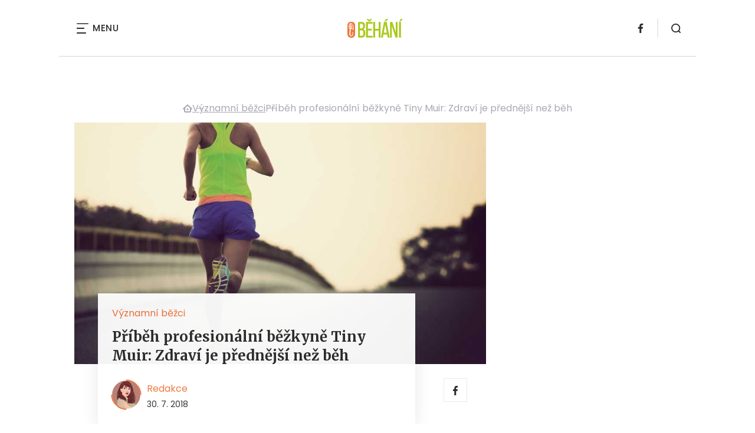

--- FILE ---
content_type: text/html; charset=UTF-8
request_url: https://obehani.cz/pribeh-profesionalni-bezkyne-tiny-muir-zdravi-je-prednejsi-nez-beh/
body_size: 14717
content:
<!DOCTYPE html>
<html lang="cs">


<head>
    <meta charset="utf-8" />
    <!--[if IE]><meta http-equiv="X-UA-Compatible" content="IE=edge,chrome=1" /><![endif]-->
    <meta name="author" content="Brilo - https://www.brilo.cz" />
    <meta name="viewport" content="width=device-width, initial-scale=1, shrink-to-fit=no, viewport-fit=cover" />
    <meta name="format-detection" content="telephone=no" />

    
    <link rel="preconnect" href=" http://fonts.googleapis.com/" crossorigin="crossorigin">
    <link rel="preconnect" href="https://www.youtube.com">
    <link rel="preconnect" href="https://i.ytimg.com">
    <link rel="preconnect" href="https://i9.ytimg.com">
    <link rel=“preconnect“ href="https://connect.facebook.net/">

    <title>Příběh profesionální běžkyně Tiny Muir: Zdraví je přednější než běh - oBěhání.cz</title>

            <link type="image/png" href="https://obehani.cz/wp-content/themes/czechnetmedia/images/favicon/oBehani/favicon_package_v0.16/apple-touch-icon.png" rel="apple-touch-icon" sizes="180x180">
        <link type="image/png" href="https://obehani.cz/wp-content/themes/czechnetmedia/images/favicon/oBehani/favicon_package_v0.16/favicon-32x32.png" rel="icon" sizes="32x32">
        <link type="image/png" href="https://obehani.cz/wp-content/themes/czechnetmedia/images/favicon/oBehani/favicon_package_v0.16/favicon-16x16.png" rel="icon" sizes="16x16">
        <link type="image/png" href="https://obehani.cz/wp-content/themes/czechnetmedia/images/favicon/oBehani/favicon_package_v0.16/android-chrome-192x192.png" rel="icon" sizes="192x192">
        <link type="image/png" href="https://obehani.cz/wp-content/themes/czechnetmedia/images/favicon/oBehani/favicon_package_v0.16/android-chrome-512x512.png" rel="icon" sizes="512x512">
        <link type="image/png" href="https://obehani.cz/wp-content/themes/czechnetmedia/images/favicon/oBehani/favicon_package_v0.16/mstile-150x150.png" rel="icon" sizes="150x150">
        <link rel="manifest" href="https://obehani.cz/wp-content/themes/czechnetmedia/images/favicon/oBehani/favicon_package_v0.16/site.webmanifest" crossorigin="use-credentials">
        <link rel="icon" href="https://obehani.cz/wp-content/themes/czechnetmedia/images/favicon/oBehani/favicon_package_v0.16/favicon.ico" type="image/x-icon" />
                    <link href="https://obehani.cz/wp-content/themes/czechnetmedia/images/favicon/oBehani/favicon_package_v0.16/safari-pinned-tab.svg" rel="mask-icon" color="#ee7538">
            <meta name="msapplication-TileColor" content="#ee7538">
            <meta name="theme-color" content="#ffffff">
            

    <script src="//delivery.r2b2.cz/static/cnm/cmp.js" async></script>
<!-- Google Tag Manager -->
<script>(function(w,d,s,l,i){w[l]=w[l]||[];w[l].push({'gtm.start':
new Date().getTime(),event:'gtm.js'});var f=d.getElementsByTagName(s)[0],
j=d.createElement(s),dl=l!='dataLayer'?'&l='+l:'';j.async=true;j.src=
'https://www.googletagmanager.com/gtm.js?id='+i+dl;f.parentNode.insertBefore(j,f);
})(window,document,'script','dataLayer','GTM-WM5NKG');</script>
<!-- End Google Tag Manager -->

    <meta name='robots' content='index, follow, max-image-preview:large, max-snippet:-1, max-video-preview:-1' />

	<!-- This site is optimized with the Yoast SEO plugin v19.13 - https://yoast.com/wordpress/plugins/seo/ -->
	<meta name="description" content="Profesionální běžkyně Tina Muir ukončila kariéru poté, co 9 let nemenstruovala. Rozhodla si dát pauzu a věnovat se svému tělu." />
	<link rel="canonical" href="https://obehani.cz/pribeh-profesionalni-bezkyne-tiny-muir-zdravi-je-prednejsi-nez-beh/" />
	<meta property="og:locale" content="cs_CZ" />
	<meta property="og:type" content="article" />
	<meta property="og:title" content="Příběh profesionální běžkyně Tiny Muir: Zdraví je přednější než běh - oBěhání.cz" />
	<meta property="og:description" content="Profesionální běžkyně Tina Muir ukončila kariéru poté, co 9 let nemenstruovala. Rozhodla si dát pauzu a věnovat se svému tělu." />
	<meta property="og:url" content="https://obehani.cz/pribeh-profesionalni-bezkyne-tiny-muir-zdravi-je-prednejsi-nez-beh/" />
	<meta property="og:site_name" content="oBěhání.cz" />
	<meta property="article:publisher" content="https://www.facebook.com/obehani/" />
	<meta property="article:published_time" content="2018-07-30T17:54:56+00:00" />
	<meta property="og:image" content="https://obehani.cz/wp-content/uploads/2018/07/behani-bezkyne.jpg" />
	<meta property="og:image:width" content="1000" />
	<meta property="og:image:height" content="561" />
	<meta property="og:image:type" content="image/jpeg" />
	<meta name="author" content="Redakce" />
	<meta name="twitter:card" content="summary_large_image" />
	<meta name="twitter:label1" content="Napsal(a)" />
	<meta name="twitter:data1" content="Redakce" />
	<meta name="twitter:label2" content="Odhadovaná doba čtení" />
	<meta name="twitter:data2" content="5 minut" />
	<!-- / Yoast SEO plugin. -->


<link rel='dns-prefetch' href='//ajax.googleapis.com' />
<link rel='dns-prefetch' href='//d21-a.sdn.cz' />
<link rel='dns-prefetch' href='//fonts.googleapis.com' />
<style id='safe-svg-svg-icon-style-inline-css' type='text/css'>
.safe-svg-cover{text-align:center}.safe-svg-cover .safe-svg-inside{display:inline-block;max-width:100%}.safe-svg-cover svg{height:100%;max-height:100%;max-width:100%;width:100%}

</style>
<style id='global-styles-inline-css' type='text/css'>
body{--wp--preset--color--black: #000000;--wp--preset--color--cyan-bluish-gray: #abb8c3;--wp--preset--color--white: #ffffff;--wp--preset--color--pale-pink: #f78da7;--wp--preset--color--vivid-red: #cf2e2e;--wp--preset--color--luminous-vivid-orange: #ff6900;--wp--preset--color--luminous-vivid-amber: #fcb900;--wp--preset--color--light-green-cyan: #7bdcb5;--wp--preset--color--vivid-green-cyan: #00d084;--wp--preset--color--pale-cyan-blue: #8ed1fc;--wp--preset--color--vivid-cyan-blue: #0693e3;--wp--preset--color--vivid-purple: #9b51e0;--wp--preset--gradient--vivid-cyan-blue-to-vivid-purple: linear-gradient(135deg,rgba(6,147,227,1) 0%,rgb(155,81,224) 100%);--wp--preset--gradient--light-green-cyan-to-vivid-green-cyan: linear-gradient(135deg,rgb(122,220,180) 0%,rgb(0,208,130) 100%);--wp--preset--gradient--luminous-vivid-amber-to-luminous-vivid-orange: linear-gradient(135deg,rgba(252,185,0,1) 0%,rgba(255,105,0,1) 100%);--wp--preset--gradient--luminous-vivid-orange-to-vivid-red: linear-gradient(135deg,rgba(255,105,0,1) 0%,rgb(207,46,46) 100%);--wp--preset--gradient--very-light-gray-to-cyan-bluish-gray: linear-gradient(135deg,rgb(238,238,238) 0%,rgb(169,184,195) 100%);--wp--preset--gradient--cool-to-warm-spectrum: linear-gradient(135deg,rgb(74,234,220) 0%,rgb(151,120,209) 20%,rgb(207,42,186) 40%,rgb(238,44,130) 60%,rgb(251,105,98) 80%,rgb(254,248,76) 100%);--wp--preset--gradient--blush-light-purple: linear-gradient(135deg,rgb(255,206,236) 0%,rgb(152,150,240) 100%);--wp--preset--gradient--blush-bordeaux: linear-gradient(135deg,rgb(254,205,165) 0%,rgb(254,45,45) 50%,rgb(107,0,62) 100%);--wp--preset--gradient--luminous-dusk: linear-gradient(135deg,rgb(255,203,112) 0%,rgb(199,81,192) 50%,rgb(65,88,208) 100%);--wp--preset--gradient--pale-ocean: linear-gradient(135deg,rgb(255,245,203) 0%,rgb(182,227,212) 50%,rgb(51,167,181) 100%);--wp--preset--gradient--electric-grass: linear-gradient(135deg,rgb(202,248,128) 0%,rgb(113,206,126) 100%);--wp--preset--gradient--midnight: linear-gradient(135deg,rgb(2,3,129) 0%,rgb(40,116,252) 100%);--wp--preset--duotone--dark-grayscale: url('#wp-duotone-dark-grayscale');--wp--preset--duotone--grayscale: url('#wp-duotone-grayscale');--wp--preset--duotone--purple-yellow: url('#wp-duotone-purple-yellow');--wp--preset--duotone--blue-red: url('#wp-duotone-blue-red');--wp--preset--duotone--midnight: url('#wp-duotone-midnight');--wp--preset--duotone--magenta-yellow: url('#wp-duotone-magenta-yellow');--wp--preset--duotone--purple-green: url('#wp-duotone-purple-green');--wp--preset--duotone--blue-orange: url('#wp-duotone-blue-orange');--wp--preset--font-size--small: 13px;--wp--preset--font-size--medium: 20px;--wp--preset--font-size--large: 36px;--wp--preset--font-size--x-large: 42px;}.has-black-color{color: var(--wp--preset--color--black) !important;}.has-cyan-bluish-gray-color{color: var(--wp--preset--color--cyan-bluish-gray) !important;}.has-white-color{color: var(--wp--preset--color--white) !important;}.has-pale-pink-color{color: var(--wp--preset--color--pale-pink) !important;}.has-vivid-red-color{color: var(--wp--preset--color--vivid-red) !important;}.has-luminous-vivid-orange-color{color: var(--wp--preset--color--luminous-vivid-orange) !important;}.has-luminous-vivid-amber-color{color: var(--wp--preset--color--luminous-vivid-amber) !important;}.has-light-green-cyan-color{color: var(--wp--preset--color--light-green-cyan) !important;}.has-vivid-green-cyan-color{color: var(--wp--preset--color--vivid-green-cyan) !important;}.has-pale-cyan-blue-color{color: var(--wp--preset--color--pale-cyan-blue) !important;}.has-vivid-cyan-blue-color{color: var(--wp--preset--color--vivid-cyan-blue) !important;}.has-vivid-purple-color{color: var(--wp--preset--color--vivid-purple) !important;}.has-black-background-color{background-color: var(--wp--preset--color--black) !important;}.has-cyan-bluish-gray-background-color{background-color: var(--wp--preset--color--cyan-bluish-gray) !important;}.has-white-background-color{background-color: var(--wp--preset--color--white) !important;}.has-pale-pink-background-color{background-color: var(--wp--preset--color--pale-pink) !important;}.has-vivid-red-background-color{background-color: var(--wp--preset--color--vivid-red) !important;}.has-luminous-vivid-orange-background-color{background-color: var(--wp--preset--color--luminous-vivid-orange) !important;}.has-luminous-vivid-amber-background-color{background-color: var(--wp--preset--color--luminous-vivid-amber) !important;}.has-light-green-cyan-background-color{background-color: var(--wp--preset--color--light-green-cyan) !important;}.has-vivid-green-cyan-background-color{background-color: var(--wp--preset--color--vivid-green-cyan) !important;}.has-pale-cyan-blue-background-color{background-color: var(--wp--preset--color--pale-cyan-blue) !important;}.has-vivid-cyan-blue-background-color{background-color: var(--wp--preset--color--vivid-cyan-blue) !important;}.has-vivid-purple-background-color{background-color: var(--wp--preset--color--vivid-purple) !important;}.has-black-border-color{border-color: var(--wp--preset--color--black) !important;}.has-cyan-bluish-gray-border-color{border-color: var(--wp--preset--color--cyan-bluish-gray) !important;}.has-white-border-color{border-color: var(--wp--preset--color--white) !important;}.has-pale-pink-border-color{border-color: var(--wp--preset--color--pale-pink) !important;}.has-vivid-red-border-color{border-color: var(--wp--preset--color--vivid-red) !important;}.has-luminous-vivid-orange-border-color{border-color: var(--wp--preset--color--luminous-vivid-orange) !important;}.has-luminous-vivid-amber-border-color{border-color: var(--wp--preset--color--luminous-vivid-amber) !important;}.has-light-green-cyan-border-color{border-color: var(--wp--preset--color--light-green-cyan) !important;}.has-vivid-green-cyan-border-color{border-color: var(--wp--preset--color--vivid-green-cyan) !important;}.has-pale-cyan-blue-border-color{border-color: var(--wp--preset--color--pale-cyan-blue) !important;}.has-vivid-cyan-blue-border-color{border-color: var(--wp--preset--color--vivid-cyan-blue) !important;}.has-vivid-purple-border-color{border-color: var(--wp--preset--color--vivid-purple) !important;}.has-vivid-cyan-blue-to-vivid-purple-gradient-background{background: var(--wp--preset--gradient--vivid-cyan-blue-to-vivid-purple) !important;}.has-light-green-cyan-to-vivid-green-cyan-gradient-background{background: var(--wp--preset--gradient--light-green-cyan-to-vivid-green-cyan) !important;}.has-luminous-vivid-amber-to-luminous-vivid-orange-gradient-background{background: var(--wp--preset--gradient--luminous-vivid-amber-to-luminous-vivid-orange) !important;}.has-luminous-vivid-orange-to-vivid-red-gradient-background{background: var(--wp--preset--gradient--luminous-vivid-orange-to-vivid-red) !important;}.has-very-light-gray-to-cyan-bluish-gray-gradient-background{background: var(--wp--preset--gradient--very-light-gray-to-cyan-bluish-gray) !important;}.has-cool-to-warm-spectrum-gradient-background{background: var(--wp--preset--gradient--cool-to-warm-spectrum) !important;}.has-blush-light-purple-gradient-background{background: var(--wp--preset--gradient--blush-light-purple) !important;}.has-blush-bordeaux-gradient-background{background: var(--wp--preset--gradient--blush-bordeaux) !important;}.has-luminous-dusk-gradient-background{background: var(--wp--preset--gradient--luminous-dusk) !important;}.has-pale-ocean-gradient-background{background: var(--wp--preset--gradient--pale-ocean) !important;}.has-electric-grass-gradient-background{background: var(--wp--preset--gradient--electric-grass) !important;}.has-midnight-gradient-background{background: var(--wp--preset--gradient--midnight) !important;}.has-small-font-size{font-size: var(--wp--preset--font-size--small) !important;}.has-medium-font-size{font-size: var(--wp--preset--font-size--medium) !important;}.has-large-font-size{font-size: var(--wp--preset--font-size--large) !important;}.has-x-large-font-size{font-size: var(--wp--preset--font-size--x-large) !important;}
</style>
<link rel='stylesheet' id='diffvi-dist-css'  href='https://obehani.cz/wp-content/plugins/distributor/distributor.css?ver=4.4' type='text/css' media='all' />
<link rel='stylesheet' id='google-font-css'  href='https://fonts.googleapis.com/css2?family=Merriweather:wght@700&#038;family=Poppins:wght@400;500;700&#038;display=swap' type='text/css' media='all' />
<link rel='stylesheet' id='theme-style-css'  href='https://obehani.cz/wp-content/themes/czechnetmedia/style.css?ver=2020-12-15' type='text/css' media='all' />
<script type='text/javascript' src='https://obehani.cz/wp-includes/js/jquery/jquery.min.js?ver=3.6.0' id='jquery-core-js'></script>
<script type='text/javascript' src='https://obehani.cz/wp-includes/js/jquery/jquery-migrate.min.js?ver=3.3.2' id='jquery-migrate-js'></script>
<script type='text/javascript' src='https://d21-a.sdn.cz/d_21/sl/3/loader.js' id='seznam-jquery-js'></script>
<link rel="https://api.w.org/" href="https://obehani.cz/wp-json/" /><link rel="alternate" type="application/json" href="https://obehani.cz/wp-json/wp/v2/posts/1452" /><link rel="alternate" type="application/json+oembed" href="https://obehani.cz/wp-json/oembed/1.0/embed?url=https%3A%2F%2Fobehani.cz%2Fpribeh-profesionalni-bezkyne-tiny-muir-zdravi-je-prednejsi-nez-beh%2F" />
<link rel="alternate" type="text/xml+oembed" href="https://obehani.cz/wp-json/oembed/1.0/embed?url=https%3A%2F%2Fobehani.cz%2Fpribeh-profesionalni-bezkyne-tiny-muir-zdravi-je-prednejsi-nez-beh%2F&#038;format=xml" />
<script src="https://ssp.imedia.cz/static/js/ssp.js"></script>

</head>

<body class="post-template-default single single-post postid-1452 single-format-standard" style="--primary: #ee7538; --primary-hover: #ee7538; --primary-light: #fce6db; --text: #2A2A2A; ">

    <!-- Google Tag Manager (noscript) -->
<noscript><iframe src="https://www.googletagmanager.com/ns.html?id=GTM-WM5NKG"
height="0" width="0" style="display:none;visibility:hidden"></iframe></noscript>
<!-- End Google Tag Manager (noscript) -->
            <header class="header-main">
    <span class="header-main__scrolled-bar"></span>
    <div class="container">
        <nav class="header-main__nav-main">
            <ul>
                <li id="menu-item-13" class="menu-item menu-item-type-taxonomy menu-item-object-category menu-item-13"><a href="https://obehani.cz/category/jak-behat/">Jak běhat</a></li>
<li id="menu-item-9" class="menu-item menu-item-type-taxonomy menu-item-object-category menu-item-9"><a href="https://obehani.cz/category/jidelnicek-bezce/">Jídelníček běžce</a></li>
<li id="menu-item-14" class="menu-item menu-item-type-taxonomy menu-item-object-category menu-item-14"><a href="https://obehani.cz/category/hubnuti-a-behani/">Hubnutí a běhání</a></li>
<li id="menu-item-16" class="menu-item menu-item-type-taxonomy menu-item-object-category menu-item-16"><a href="https://obehani.cz/category/vybaveni-na-behani/">Vybavení na běhání</a></li>
<li id="menu-item-15" class="menu-item menu-item-type-taxonomy menu-item-object-category menu-item-15"><a href="https://obehani.cz/category/kde-behat/">Kde běhat</a></li>
<li id="menu-item-17" class="menu-item menu-item-type-taxonomy menu-item-object-category menu-item-17"><a href="https://obehani.cz/category/bezecke-zavody/">Běžecké závody</a></li>
<li id="menu-item-2877" class="menu-item menu-item-type-taxonomy menu-item-object-category menu-item-2877"><a href="https://obehani.cz/category/zivotni-styl-sportovcu/">Životní styl sportovců</a></li>
<li id="menu-item-2878" class="menu-item menu-item-type-taxonomy menu-item-object-category current-post-ancestor current-menu-parent current-post-parent menu-item-2878"><a href="https://obehani.cz/category/vyznamni-bezci/">Významní běžci</a></li>
            </ul>
        </nav>

        <div class="header-main__nav-button">
            <span></span>
            <span></span>
            <span></span>
            <span></span>
            Menu
        </div>

                                            <a class="header-main__brand" href="https://obehani.cz">
                    <img src="" data-src="https://obehani.cz/wp-content/uploads/2021/04/logo21_oBehani.svg" draggable="false" alt="oBěhání.cz" ><noscript><img src="https://obehani.cz/wp-content/uploads/2021/04/logo21_oBehani.svg" alt="oBěhání.cz"></noscript>                </a>
                    
        
    <ul class="header-main-social">
                            <li>
                <a href="https://www.facebook.com/obehani" target="_blank" rel="nofollow">
                    <svg xmlns="http://www.w3.org/2000/svg" width="8.31" height="16" viewBox="0 0 8.31 16"><path class="a" d="M5.393 16V8.7h2.449l.367-2.845H5.393V4.039c0-.823.228-1.385 1.41-1.385h1.505V.109a20.41 20.41 0 00-2.194-.111 3.427 3.427 0 00-3.659 3.759v2.1H0v2.845h2.456v7.3z"/></svg>                </a>
            </li>
            </ul>
        <div class="header-search">
    <form id="searchform" class="header-search__inner" role="search" method="get" action="https://obehani.cz/">

        <input id="s" name="s" class="header-search__input" type="text" placeholder="Hledat na...">

        <button class="btn  header-search__submit --small --primary" type="submit">
            <span>Vyhledat</span>
        </button>
    </form>

    <div class="header-search__button">
        <svg xmlns="http://www.w3.org/2000/svg" width="16" height="16" viewBox="0 0 16 16"><path class="a" d="M15.731 14.44l-2.146-2.138a7.607 7.607 0 001.624-4.7 7.641 7.641 0 00-7.6-7.6 7.641 7.641 0 00-7.6 7.6 7.641 7.641 0 007.6 7.6 7.606 7.606 0 004.7-1.624l2.138 2.146a.91.91 0 00.646.269.91.91 0 00.645-.269.91.91 0 00.262-.638.91.91 0 00-.269-.646zM1.85 7.62a5.8 5.8 0 015.77-5.77 5.8 5.8 0 015.77 5.77 5.8 5.8 0 01-5.77 5.77 5.8 5.8 0 01-5.77-5.77z"/></svg>    </div>
</div>    </div>
    <div class="header-mask"></div>
</header>

        <main>
            <section class="entry-content-section base-section --p-top-0 --mobile-p-x-0"><div class="container"><div id="dist_leaderboard" class="distributor" aria-hidden="true"><div id="ado-9v5cqeuEnVzaGO5CceP88fYUHTu1tUcUqfJYg8jfLEn.97"></div><div id="ssp-zone-74408"></div></div>
</div></section>                <div class="breadcrumbs-container container">
        <div class="breadcrumbs  ">
            <span><span><a href="https://obehani.cz/">oBěhání.cz</a></span>  <span><a href="https://obehani.cz/category/vyznamni-bezci/">Významní běžci</a></span>  <span class="breadcrumb_last" aria-current="page">Příběh profesionální běžkyně Tiny Muir: Zdraví je přednější než běh</span></span>        </div>
    </div>

            <div id="projectNotices" class="container">
	</div>    
    <div class="container">
        <div class="content-and-aside layout-base-content">
            <div class="content">
                                    
<section class="base-section detail-intro-section --p-top-0 --p-x-0">
    <div class="container">

        
    <div class="detail-intro-gallery">
        <div class="gallery-item detail-intro-gallery__item">
            <div class="gallery-icon detail-intro-gallery__icon">
                <a class="detail-intro-gallery__img" href="https://obehani.cz/pribeh-profesionalni-bezkyne-tiny-muir-zdravi-je-prednejsi-nez-beh/?galerie&obrazek=1460">
                    <img src="" data-src="https://obehani.cz/wp-content/uploads/fly-images/1460/behani-bezkyne-1036x608-c.jpg" srcset="" data-srcset="https://obehani.cz/wp-content/uploads/fly-images/1460/behani-bezkyne-414x244-c.jpg 414w, https://obehani.cz/wp-content/uploads/fly-images/1460/behani-bezkyne-699x411-c.jpg 699w, https://obehani.cz/wp-content/uploads/fly-images/1460/behani-bezkyne-1036x608-c.jpg 1036w, https://obehani.cz/wp-content/uploads/fly-images/1460/behani-bezkyne-1398x822-c.jpg 1398w, https://obehani.cz/wp-content/uploads/fly-images/1460/behani-bezkyne-2072x1216-c.jpg 2072w" draggable="false" alt="Tina Muir, Příběh profesionální běžkyně" ><noscript><img src="https://obehani.cz/wp-content/uploads/fly-images/1460/behani-bezkyne-1036x608-c.jpg" alt="Tina Muir, Příběh profesionální běžkyně"></noscript>                </a>
            </div>
        </div>

        
        
            </div>

        <div class="detail-intro-section__content ">
            <div class="post-item  signpost-item__post">
                <div class="post-item__tags base-text base-header__tag">
                    <a class='post-item__tag-link' href='https://obehani.cz/category/vyznamni-bezci/'>
                        Významní běžci                    </a>
                </div>

                <header class="post-item__header">
                    <h1 class="post-item__heading article-heading">
                        Příběh profesionální běžkyně Tiny Muir: Zdraví je přednější než běh                    </h1>
                </header>

                <div class="post-item__author">
                    <div class="author">
                        <a class="author__image" href="https://obehani.cz/author/redakce/">
                            <img src="" data-src="https://obehani.cz/wp-content/uploads/2022/03/kastan-291x300.jpg" alt="Redakce">
                        </a>
                        <div class="author__text">
                            <h4 class="author__heading base-text">
                                <a href="https://obehani.cz/author/redakce/">Redakce</a>
                            </h4>

                            <p class="author__perex small-text">
                                                                    30. 7. 2018                                                            </p>
                        </div>
                    </div>
                </div>
            </div>

            <div class="detail-intro-gallery__share">
                <a class="detail-intro-section__link" href="https://www.facebook.com/sharer/sharer.php?u=https://obehani.cz/pribeh-profesionalni-bezkyne-tiny-muir-zdravi-je-prednejsi-nez-beh/" target="_blank" rel="nofollow">
                    <svg xmlns="http://www.w3.org/2000/svg" width="8.31" height="16" viewBox="0 0 8.31 16"><path class="a" d="M5.393 16V8.7h2.449l.367-2.845H5.393V4.039c0-.823.228-1.385 1.41-1.385h1.505V.109a20.41 20.41 0 00-2.194-.111 3.427 3.427 0 00-3.659 3.759v2.1H0v2.845h2.456v7.3z"/></svg>                </a>
                            </div>
        </div>

            </div>
</section>
                    
<div class="entry-content js-page-progress-bar-offset entry-content-detail">
    <p>Profesion&aacute;ln&iacute; b&#283;&#382;kyn&#283; Tina Muir je zdrav&aacute; osmadvacetilet&aacute; &#382;ena, kter&aacute; zbo&#382;&#328;uje b&#283;h&aacute;n&iacute;. Nikdy j&iacute; nevadily ani f&aacute;dn&iacute; povinnosti s&nbsp;n&iacute;m spojen&eacute;. Ka&#382;d&yacute; t&yacute;den se nechat zv&aacute;&#382;it, zm&#283;&#345;it krevn&iacute; tlak a den co den si hl&iacute;dat j&iacute;deln&iacute;&#269;ek. Tr&aacute;pila ji jen jedin&aacute; ot&aacute;zka, kdy&#382; se j&iacute; l&eacute;ka&#345;i zeptali, kdy m&#283;la posledn&iacute; menstruaci. Ona u&#382; to toti&#382; p&#345;estala po&#269;&iacute;tat. Po dev&iacute;ti letech se rozhodla, &#382;e kari&eacute;ru ukon&#269;&iacute; a z&iacute;sk&aacute; zp&aacute;tky sv&eacute; t&#283;lo. P&#345;e&#269;t&#283;te si zpov&#283;&#271; profesion&aacute;ln&iacute; b&#283;&#382;kyn&#283;.<p><!--more--></p><div id="dist_single01" class="distributor dist_single dist_before01h2" aria-hidden="true"><div id="ado-kVLmNk9Q0pxvmtTXqZmvxUwD0EXeXcOm_A0w_sRWX.r.y7"></div><div id="ssp-zone-74414"></div></div>

<h2>P&#345;&iacute;li&scaron; vysok&aacute; cena</h2><p>Kdy&#382; se l&eacute;ka&#345;i zeptali profesion&aacute;ln&iacute; b&#283;&#382;kyn&#283; Tiny Muir na posledn&iacute; menstruaci, &#345;&iacute;kala, &#382;e nev&iacute;. Ve skute&#269;nosti to ale v&#283;d&#283;la velmi dob&#345;e. Posledn&iacute; p&#345;irozenou menstruaci m&#283;la naposledy v&nbsp;roce 2007 a n&aacute;sleduj&iacute;c&iacute; dva roky ji um&#283;le vyvol&aacute;vala hormony. Nakonec se rozhodla, &#382;e sv&eacute; t&#283;lo nebude d&aacute;l zat&#283;&#382;ovat l&eacute;ky a sm&iacute;&#345;ila se s&nbsp;t&iacute;m, &#382;e nemenstruuje. L&eacute;ka&#345;i ji uklid&#328;ovali slovy, &#382;e je to norm&aacute;ln&iacute;. Ona v&scaron;ak n&#283;kde v&nbsp;hloubi du&scaron;e v&#283;d&#283;la, &#382;e to nen&iacute; zdrav&eacute; ani spr&aacute;vn&eacute;. Uv&#283;domovala si, &#382;e se jedn&aacute; o p&#345;irozenou obranu jej&iacute;ho vlastn&iacute;ho t&#283;la, kter&eacute; bylo p&#345;&iacute;li&scaron; p&#345;et&iacute;&#382;en&eacute;, aby zvl&aacute;dlo t&#283;hotenstv&iacute;. Ve snaze samo sebe chr&aacute;nit, zastavilo pravideln&eacute; m&#283;s&iacute;&#269;n&iacute; cykly.</p><h2>P&#345;&iacute;rod&#283; neporu&#269;&iacute;&scaron;</h2><p>L&eacute;ka&#345;i Tin&#283; Muir vysv&#283;tlili, co se vlastn&#283; s&nbsp;jej&iacute;m t&#283;lem d&#283;je. Jedn&aacute; se o pudovou ochranu organismu, kter&aacute; se vyvinula b&#283;hem evoluce. T&#283;lo profesion&aacute;ln&iacute; b&#283;&#382;kyn&#283; &#382;ije v&nbsp;neust&aacute;l&eacute;m strachu, &#382;e je nuceno ut&iacute;kat p&#345;ed pred&aacute;torem. A kdy&#382; zrovna neb&#283;&#382;&iacute;, sna&#382;&iacute; se samo sebe opravovat po n&aacute;ro&#269;n&yacute;ch tr&eacute;ninc&iacute;ch a z&aacute;vodech. Jednodu&scaron;e &#345;e&#269;eno nem&aacute; z&aacute;soby ani energii, aby zvl&aacute;dlo t&#283;hotenstv&iacute; a p&eacute;&#269;i o d&iacute;t&#283;.</p><p>U profesion&aacute;ln&iacute; b&#283;&#382;kyn&#283; to l&eacute;ka&#345;i, podobn&#283; jako u jin&yacute;ch elitn&iacute;ch sportovky&#328;, nepova&#382;ovali za nic neobvykl&eacute;ho. Je to prost&#283; riziko povol&aacute;n&iacute;. Pokud se chce &#269;lov&#283;k dostat na vrchol a reprezentovat ve sportu svou zemi, mus&iacute; tomu n&#283;co ob&#283;tovat. Nav&iacute;c samotn&aacute; Tina Muir byla na v&aacute;&#382;k&aacute;ch, jestli chce svou kari&eacute;ru ob&#283;tovat <a href="https://obehani.cz/behani-pri-kojeni-si-dat-pozor/">mate&#345;stv&iacute;</a>. Na jednu stranu byla r&aacute;da, &#382;e nemus&iacute; ka&#382;d&yacute; m&#283;s&iacute;c za&#382;&iacute;vat &#382;&aacute;dn&eacute; k&#345;e&#269;e, nep&#345;&iacute;jemn&eacute; nehody nebo PMS. Na druhou stranu c&iacute;tila vinu, &#382;e sv&eacute;mu t&#283;lu nakl&aacute;d&aacute; tolik z&aacute;t&#283;&#382;e, &#382;e nedok&aacute;&#382;e ani spr&aacute;vn&#283; fungovat.</p><div id="dist_single02" class="distributor dist_single dist_before03h2" aria-hidden="true"><div id="ado-KS8BYEGKbHdtWmw8ucN0IwpZs1ebOjHV6ofGvMgThxL.h7"></div><div id="ssp-zone-200366"></div></div>

<h2>Osam&#283;lost profesion&aacute;ln&iacute; b&#283;&#382;kyn&#283;</h2><p>Tina sama sebe v&#382;dy pova&#382;ovala za up&#345;&iacute;mnou a otev&#345;enou osobu. D&iacute;ky sv&eacute;mu zdravotn&iacute;mu stavu se ale za&#269;ala c&iacute;tit jako po&scaron;kozen&eacute; zbo&#382;&iacute; a styd&#283;la se sama za sebe. Sv&#367;j skute&#269;n&yacute; stav p&#345;ede v&scaron;emi tajila, proto&#382;e se b&aacute;la, &#382;e si bude jej&iacute; okol&iacute; myslet, &#382;e m&aacute; anorexii. Pravdu znal jen jej&iacute; man&#382;el a nejbli&#382;&scaron;&iacute; rodina. Kdy&#382; se se sv&yacute;mi pochybami sv&#283;&#345;ila l&eacute;ka&#345;i, smetl je ze stolu t&iacute;m, &#382;e je to jen kv&#367;li b&#283;h&aacute;n&iacute;. V&nbsp;tu chv&iacute;li si Tina Muir uv&#283;domila, &#382;e jedin&eacute;, co tedy mus&iacute; ud&#283;lat, je p&#345;estat b&#283;hat. Jen&#382;e u profesion&aacute;ln&iacute; b&#283;&#382;kyn&#283;, kter&aacute; reprezentuje Velkou Brit&aacute;nii, se to snadn&#283;ji &#345;ekne, ne&#382; ud&#283;l&aacute;. Po dev&iacute;tilet&eacute;m vnit&#345;n&iacute;m boji a pochybnostech se ale nakonec rozhodla. P&#345;estala b&#283;hat.</p><p><iframe loading="lazy" width="500" height="281" src="https://www.youtube.com/embed/VpcZ0QpGVRM?feature=oembed" frameborder="0" allow="autoplay; encrypted-media" allowfullscreen></iframe></p><h2>Konec na vrcholu kari&eacute;ry</h2><p>Definitivn&iacute; rozhodnut&iacute; padlo, kdy&#382; se Tina Muir p&#345;ipravovala na <a href="https://obehani.cz/priprava-na-maraton-dlouhe-treninky/">maraton</a> v&nbsp;Lond&yacute;n&#283;. Ukon&#269;it kari&eacute;ru profesion&aacute;ln&iacute; b&#283;&#382;kyn&#283; nebylo jednoduch&eacute;, a tak se Tina rozhodla pro pauzu, kter&aacute; se m&#367;&#382;e prot&aacute;hnout na neur&#269;ito. Hlavn&iacute;m c&iacute;lem p&#345;estal b&yacute;t &#269;as, za kter&yacute; ub&#283;hne maraton. Nov&#283; se j&iacute;m stalo vlastn&iacute; t&#283;lo a zdrav&iacute;. Ve chv&iacute;li, kdy Tina p&#345;estala b&#283;hat, si s&nbsp;&uacute;divem uv&#283;domila, &#382;e u&#382; pro ni nen&iacute; sport prioritou. D&iacute;ky tomu se vnit&#345;n&#283; osvobodila a na&scaron;la v&nbsp;sob&#283; s&iacute;lu se sv&yacute;m probl&eacute;mem ve&#345;ejn&#283; vystoupit. S&nbsp;p&#345;ekvapen&iacute;m toti&#382; zjistila, kolik sportovky&#328; m&aacute; stejn&yacute; probl&eacute;m jako ona.</p><div id="dist_single03" class="distributor dist_single dist_before05h2" aria-hidden="true"><div id="ado-R5ILpBtKSA.0nvMQOodxH_1j7452nM9vVTQkBSG2u57.w7"></div></div>

<h2>Sn&#283;z, kolik m&#367;&#382;e&scaron;</h2><p>Po ukon&#269;en&iacute; kari&eacute;ry profesion&aacute;ln&iacute; b&#283;&#382;kyn&#283; ne&#269;ekala Tinu na obzoru c&iacute;lov&aacute; p&aacute;ska, ale kila, kter&aacute; musela nabrat. P&#345;ed Tinou se otev&#345;ela cesta, b&#283;hem kter&eacute; m&#283;la zjistit, jak&eacute; &scaron;kody na sv&eacute;m t&#283;le nap&aacute;chala p&#345;i dlouholet&eacute;m tvrd&eacute;m tr&eacute;ninku. Netu&scaron;ila, jak dlouho bude trvat, ne&#382; se jej&iacute; t&#283;lo zotav&iacute;, a jak&yacute;m zp&#367;sobem se prom&#283;n&iacute;. Na jednu stranu najednou mohla j&iacute;st, co a kdy se j&iacute; zacht&#283;lo. Na druhou stranu musela sledovat, jak se jej&iacute; vytr&eacute;novan&eacute; t&#283;lo m&#283;n&iacute; a svaly se pomalu prom&#283;&#328;uj&iacute; v&nbsp;tuk. Podle jej&iacute;ho vyj&aacute;d&#345;en&iacute; to bylo doslova d&#283;siv&eacute;. Postupn&#283; si ale za&#269;ala zvykat na nov&eacute;ho &#269;lov&#283;ka p&#345;i pohledu do zrcadla. Kone&#269;n&#283; se c&iacute;tila zdrav&aacute;, nabit&aacute; energi&iacute; a pln&aacute; &#382;ivota.</p><p>Tina byla nakonec se sv&yacute;m t&#283;lem natolik spokojen&aacute;, &#382;e na sv&eacute;m Instaramu zve&#345;ejnila srovn&aacute;vac&iacute; fotku, na kter&eacute; je vyfocen&aacute; p&#345;edt&iacute;m, ne&#382; zab&#283;hla sv&#367;j nejlep&scaron;&iacute; &#269;as na maratonu, a sou&#269;asnou, na kter&eacute; m&aacute; o n&#283;kolik kilo nav&iacute;c. Nejprve se b&aacute;la negativn&iacute;ch reakc&iacute;, ale nakonec byla p&#345;ekvapen&aacute;, kolik pozitivn&iacute;ch reakc&iacute; fotka z&iacute;skala. Stovky lid&iacute; j&iacute; v&nbsp;koment&aacute;&#345;&iacute;ch d&#283;kovaly, &#382;e jim uk&aacute;zala, jak je mo&#382;n&eacute; nechat v&#283;ci b&yacute;t, a &#382;e je v&nbsp;po&#345;&aacute;dku neb&yacute;t dokonal&yacute;. Sv&#367;j p&#345;&iacute;b&#283;h Tina uzav&iacute;r&aacute; t&iacute;m, &#382;e sice ztratila identitu jako profesion&aacute;ln&iacute; b&#283;&#382;kyn&#283;, ale jej&iacute; &uacute;sp&#283;chy j&iacute; n&#283;kdo nevezme. Nyn&iacute; se p&#345;ed n&iacute; otv&iacute;r&aacute; nov&aacute; cesta, na kter&eacute; mus&iacute; zjistit, kdo ve skute&#269;nosti je, kdy&#382; neb&#283;h&aacute;.</p></p>
<div id="dist_single99" class="distributor dist_single" aria-hidden="true"><div id="ado-ZAJXYj0.56kMk0FfiPeSWtQZ877C4LHIfvqWzSUa56z.o7"></div><div id="ssp-zone-74411"></div><div id="ssp-zone-104685"></div></div>
</div>

<div class="entry-content --content-distributor-only">
</div>                    
<section class="base-section post-rating-section --p-x-0">
    <div class="container ">
        <div class="post-rating-section__content">
            <div class="article-heading">Ohodnoťte tento článek:</div>

            <form class="post-rating-section__form" action="">
                <span class="article-heading post-rating-section_average">5</span>

                <div class="post-rating-section__stars-container">
                    <label class="post-rating-section__star" data-star-number="1" for="star1">
                        <svg xmlns="http://www.w3.org/2000/svg" width="24" height="23" viewBox="0 0 24 23" fill="#e5005b"><path class="a" d="M23.937 8.691a1.273 1.273 0 00-1.1-.877l-6.927-.629L13.171.774A1.276 1.276 0 0012 .003a1.275 1.275 0 00-1.173.775l-2.739 6.41-6.928.629a1.275 1.275 0 00-1.1.877 1.274 1.274 0 00.373 1.355l5.236 4.592-1.544 6.8a1.275 1.275 0 00.5 1.317 1.273 1.273 0 00.747.243 1.271 1.271 0 00.654-.182L12 19.246l5.973 3.571a1.271 1.271 0 001.4-.061 1.276 1.276 0 00.5-1.317l-1.544-6.8 5.236-4.591a1.276 1.276 0 00.372-1.357z"/></svg>                    </label>
                    <label class="post-rating-section__star" data-star-number="2" for="star2">
                        <svg xmlns="http://www.w3.org/2000/svg" width="24" height="23" viewBox="0 0 24 23" fill="#e5005b"><path class="a" d="M23.937 8.691a1.273 1.273 0 00-1.1-.877l-6.927-.629L13.171.774A1.276 1.276 0 0012 .003a1.275 1.275 0 00-1.173.775l-2.739 6.41-6.928.629a1.275 1.275 0 00-1.1.877 1.274 1.274 0 00.373 1.355l5.236 4.592-1.544 6.8a1.275 1.275 0 00.5 1.317 1.273 1.273 0 00.747.243 1.271 1.271 0 00.654-.182L12 19.246l5.973 3.571a1.271 1.271 0 001.4-.061 1.276 1.276 0 00.5-1.317l-1.544-6.8 5.236-4.591a1.276 1.276 0 00.372-1.357z"/></svg>                    </label>
                    <label class="post-rating-section__star" data-star-number="3" for="star3">
                        <svg xmlns="http://www.w3.org/2000/svg" width="24" height="23" viewBox="0 0 24 23" fill="#e5005b"><path class="a" d="M23.937 8.691a1.273 1.273 0 00-1.1-.877l-6.927-.629L13.171.774A1.276 1.276 0 0012 .003a1.275 1.275 0 00-1.173.775l-2.739 6.41-6.928.629a1.275 1.275 0 00-1.1.877 1.274 1.274 0 00.373 1.355l5.236 4.592-1.544 6.8a1.275 1.275 0 00.5 1.317 1.273 1.273 0 00.747.243 1.271 1.271 0 00.654-.182L12 19.246l5.973 3.571a1.271 1.271 0 001.4-.061 1.276 1.276 0 00.5-1.317l-1.544-6.8 5.236-4.591a1.276 1.276 0 00.372-1.357z"/></svg>                    </label>
                    <label class="post-rating-section__star" data-star-number="4" for="star4">
                        <svg xmlns="http://www.w3.org/2000/svg" width="24" height="23" viewBox="0 0 24 23" fill="#e5005b"><path class="a" d="M23.937 8.691a1.273 1.273 0 00-1.1-.877l-6.927-.629L13.171.774A1.276 1.276 0 0012 .003a1.275 1.275 0 00-1.173.775l-2.739 6.41-6.928.629a1.275 1.275 0 00-1.1.877 1.274 1.274 0 00.373 1.355l5.236 4.592-1.544 6.8a1.275 1.275 0 00.5 1.317 1.273 1.273 0 00.747.243 1.271 1.271 0 00.654-.182L12 19.246l5.973 3.571a1.271 1.271 0 001.4-.061 1.276 1.276 0 00.5-1.317l-1.544-6.8 5.236-4.591a1.276 1.276 0 00.372-1.357z"/></svg>                    </label>
                    <label class="post-rating-section__star" data-star-number="5" for="star5">
                        <svg xmlns="http://www.w3.org/2000/svg" width="24" height="23" viewBox="0 0 24 23" fill="#e5005b"><path class="a" d="M23.937 8.691a1.273 1.273 0 00-1.1-.877l-6.927-.629L13.171.774A1.276 1.276 0 0012 .003a1.275 1.275 0 00-1.173.775l-2.739 6.41-6.928.629a1.275 1.275 0 00-1.1.877 1.274 1.274 0 00.373 1.355l5.236 4.592-1.544 6.8a1.275 1.275 0 00.5 1.317 1.273 1.273 0 00.747.243 1.271 1.271 0 00.654-.182L12 19.246l5.973 3.571a1.271 1.271 0 001.4-.061 1.276 1.276 0 00.5-1.317l-1.544-6.8 5.236-4.591a1.276 1.276 0 00.372-1.357z"/></svg>                    </label>

                    <div class="ratings-stars">
                        <input type="radio" id="star1" class="rating-star" data-star-number="1" name="stars"  >
                        <input type="radio" id="star2" class="rating-star" data-star-number="2" name="stars"  >
                        <input type="radio" id="star3" class="rating-star" data-star-number="3" name="stars"  >
                        <input type="radio" id="star4" class="rating-star" data-star-number="4" name="stars"  >
                        <input type="radio" id="star5" class="rating-star" data-star-number="5" name="stars" checked="checked" >
                        <input type="hidden" id="ratingVotesNumber" value="3">
                        <input type="hidden" id="ratingAverage" value="5">
                        <input type="hidden" id="ratingOverall" value="15">
                        <input type="hidden" id="ratingPostId" value="1452">
                        <input type="hidden" id="ratingVotesNumberInput" value="post-ratings-number-of-ratings">
                        <input type="hidden" id="ratingAverageInput" value="post-ratings-average">
                        <input type="hidden" id="ratingOverallInput" value="post-ratings-overall">
                    </div>
                </div>
            </form>
                    </div>
    </div>
</section>                            </div>
            <aside class="aside">
                <div class="fixed-aside">
                    <div id="dist_rectangle" class="distributor" aria-hidden="true"><div id="ado-U.07H6yhODzevi3b4A6AGotrDeeTaabAkwiYVFqDH.X.K7"></div><div id="ssp-zone-74409"></div></div>
<div id="dist_halfpage" class="distributor" aria-hidden="true"><div id="ado-RMigY71Wl89M30c5eZH.rEBes5zfjTJ5w315s1BftPv.S7"></div><div id="ssp-zone-74407"></div></div>
                </div>
            </aside>
        </div>
    </div>

    
<section id="vyber-sefredaktora-2865" class="signpost-section base-section --bg-secondary   " data-desktop="3" data-mobile="3">
    <div class="signpost-section__wrapper container">

                    <header class="section-header base-header ">
                                    <span class="section-header__tag base-text">Pečlivě jsme pro vás vybrali</span>
                                                    <h2 class="section-header__title base-header__heading base-subheading">
                        Výběr šéfredaktora                    </h2>
                                            </header>
        
        <div class="row g-1 justify-content-center">
                            
<div class="col-sm-6 col-lg-4">
    <article class="signpost-item">
        <a class="signpost-item__img-placeholder" href="https://obehani.cz/areal-pro-sportovni-soustredeni-idealni-zazemi-pro-vykonnostni-i-amatersky-sport/">
            <img src="" data-src="https://obehani.cz/wp-content/uploads/fly-images/3196/57vxXri996xrugy-448x360-c.jpg" srcset="" data-srcset="https://obehani.cz/wp-content/uploads/fly-images/3196/57vxXri996xrugy-448x360-c.jpg 1x, https://obehani.cz/wp-content/uploads/fly-images/3196/57vxXri996xrugy-896x720-c.jpg 2x" class="signpost-item__img" draggable="false" alt="Areál pro sportovní soustředění" ><noscript><img src="https://obehani.cz/wp-content/uploads/fly-images/3196/57vxXri996xrugy-448x360-c.jpg" alt="Areál pro sportovní soustředění"></noscript>        </a>
        <div class="post-item signpost-item__post">
            <div class="post-item__tags base-text base-header__tag">
                <a class='post-item__tag-link' href='https://obehani.cz/category/kde-behat/'>
                    Kde běhat                </a>
            </div>
            <header class="post-item__header">
                <h3 class="post-item__heading article-heading">
                    <a href='https://obehani.cz/areal-pro-sportovni-soustredeni-idealni-zazemi-pro-vykonnostni-i-amatersky-sport/'>
                        Areál pro sportovní soustředění: Ideální zázemí pro výkonnostní i amatérský sport                    </a>
                </h3>
            </header>
            <div class="post-item__author">
                <div class="author">
                    <a class="author__image" href="https://obehani.cz/author/komercni-sdeleni/">
                        <img src="" data-src="https://obehani.cz/wp-content/uploads/2022/03/ikona-komercni-sdeleni.svg" alt="Komerční sdělení">
                    </a>
                    <div class="author__text">
                        <h4 class="author__heading base-text">
                            <a href="https://obehani.cz/author/komercni-sdeleni/">Komerční sdělení</a>
                        </h4>
                        <p class="author__perex small-text">3 minuty čtení</p>
                    </div>
                </div>
            </div>
        </div>
    </article>
</div>


<div class="col-sm-6 col-lg-4">
    <article class="signpost-item">
        <a class="signpost-item__img-placeholder" href="https://obehani.cz/jak-efektivne-zvysit-svou-sportovni-vykonnost-s-pomoci-doplnku-stravy/">
            <img src="" data-src="https://obehani.cz/wp-content/uploads/fly-images/3189/doplnky-stravy-448x360-c.jpg" srcset="" data-srcset="https://obehani.cz/wp-content/uploads/fly-images/3189/doplnky-stravy-448x360-c.jpg 1x, https://obehani.cz/wp-content/uploads/fly-images/3189/doplnky-stravy-896x720-c.jpg 2x" class="signpost-item__img" draggable="false" alt="Sportovní doplňky stravy" ><noscript><img src="https://obehani.cz/wp-content/uploads/fly-images/3189/doplnky-stravy-448x360-c.jpg" alt="Sportovní doplňky stravy"></noscript>        </a>
        <div class="post-item signpost-item__post">
            <div class="post-item__tags base-text base-header__tag">
                <a class='post-item__tag-link' href='https://obehani.cz/category/jidelnicek-bezce/'>
                    Jídelníček běžce                </a>
            </div>
            <header class="post-item__header">
                <h3 class="post-item__heading article-heading">
                    <a href='https://obehani.cz/jak-efektivne-zvysit-svou-sportovni-vykonnost-s-pomoci-doplnku-stravy/'>
                        Jak efektivně zvýšit svou sportovní výkonnost s pomocí doplňků stravy                    </a>
                </h3>
            </header>
            <div class="post-item__author">
                <div class="author">
                    <a class="author__image" href="https://obehani.cz/author/komercni-sdeleni/">
                        <img src="" data-src="https://obehani.cz/wp-content/uploads/2022/03/ikona-komercni-sdeleni.svg" alt="Komerční sdělení">
                    </a>
                    <div class="author__text">
                        <h4 class="author__heading base-text">
                            <a href="https://obehani.cz/author/komercni-sdeleni/">Komerční sdělení</a>
                        </h4>
                        <p class="author__perex small-text">3 minuty čtení</p>
                    </div>
                </div>
            </div>
        </div>
    </article>
</div>

<div id="dist_after02article" class="distributor d-lg-none" aria-hidden="true"><div id="ado-mSv3xeDa1yOC8.tTZliUyf.AkRT.vqb6BkTt4ajM5p3.47"></div><div id="ssp-zone-74414"></div></div>

<div class="col-sm-6 col-lg-4">
    <article class="signpost-item">
        <a class="signpost-item__img-placeholder" href="https://obehani.cz/horcik-pro-sportovce-neni-z-hlediska-kreci-tak-dulezity-jako-sodik/">
            <img src="" data-src="https://obehani.cz/wp-content/uploads/fly-images/2301/magnesium-horcik-banan-avokado-chia-448x360-c.jpg" srcset="" data-srcset="https://obehani.cz/wp-content/uploads/fly-images/2301/magnesium-horcik-banan-avokado-chia-448x360-c.jpg 1x, https://obehani.cz/wp-content/uploads/fly-images/2301/magnesium-horcik-banan-avokado-chia-896x720-c.jpg 2x" class="signpost-item__img" draggable="false" alt="Hořčík pro sportovce" ><noscript><img src="https://obehani.cz/wp-content/uploads/fly-images/2301/magnesium-horcik-banan-avokado-chia-448x360-c.jpg" alt="Hořčík pro sportovce"></noscript>        </a>
        <div class="post-item signpost-item__post">
            <div class="post-item__tags base-text base-header__tag">
                <a class='post-item__tag-link' href='https://obehani.cz/category/jidelnicek-bezce/'>
                    Jídelníček běžce                </a>
            </div>
            <header class="post-item__header">
                <h3 class="post-item__heading article-heading">
                    <a href='https://obehani.cz/horcik-pro-sportovce-neni-z-hlediska-kreci-tak-dulezity-jako-sodik/'>
                        Hořčík pro sportovce není z hlediska křečí tak důležitý jako sodík                    </a>
                </h3>
            </header>
            <div class="post-item__author">
                <div class="author">
                    <a class="author__image" href="https://obehani.cz/author/tatana-krockova/">
                        <img src="" data-src="https://obehani.cz/wp-content/uploads/2022/03/vyrez-300x273.jpg" alt="Taťána Kročková">
                    </a>
                    <div class="author__text">
                        <h4 class="author__heading base-text">
                            <a href="https://obehani.cz/author/tatana-krockova/">Taťána Kročková</a>
                        </h4>
                        <p class="author__perex small-text">5 minut čtení</p>
                    </div>
                </div>
            </div>
        </div>
    </article>
</div>

                        </div>

            </div>
</section>

<section id="piseme-jinde-2872" class="signpost-section base-section --bg-primary   " data-desktop="3" data-mobile="3">
    <div class="signpost-section__wrapper container">

                    <header class="section-header base-header ">
                                    <span class="section-header__tag base-text">Z magazínů CzechNetMedia</span>
                                                    <h2 class="section-header__title base-header__heading base-subheading">
                        Píšeme jinde                    </h2>
                                            </header>
        
        <div class="row g-1 justify-content-center">
                                <div class="col-sm-6 col-lg-4">
                        <article class="signpost-item">
                            <a class="signpost-item__img-placeholder" href="https://www.womanonly.cz/svalova-horecka-po-cviceni-nebo-sexu-proc-se-nemuzeme-ani-hnout/">
                                <img src="" data-src="https://obehani.cz/wp-content/uploads/fly-images/2873/svalova-horecka-svaly-bolest-2072x1216-c-448x360-c.jpg" srcset="" data-srcset="https://obehani.cz/wp-content/uploads/fly-images/2873/svalova-horecka-svaly-bolest-2072x1216-c-448x360-c.jpg 1x, https://obehani.cz/wp-content/uploads/fly-images/2873/svalova-horecka-svaly-bolest-2072x1216-c-896x720-c.jpg 2x" class="signpost-item__img" draggable="false" alt="Female,Muscle,Pain." ><noscript><img src="https://obehani.cz/wp-content/uploads/fly-images/2873/svalova-horecka-svaly-bolest-2072x1216-c-448x360-c.jpg" alt="Female,Muscle,Pain."></noscript>                            </a>
                            <div class="post-item signpost-item__post">
                                <div class="post-item__tags base-text base-header__tag">
                                    <span class="post-item__tag-span">
                                        WomanOnly.cz                                    </span>
                                </div>
                                <header class="post-item__header">
                                    <h3 class="post-item__heading article-heading">
                                        <a href='https://www.womanonly.cz/svalova-horecka-po-cviceni-nebo-sexu-proc-se-nemuzeme-ani-hnout/'>
                                            Svalová horečka po cvičení nebo sexu. Proč se nemůžeme ani hnout?                                        </a>
                                    </h3>
                                </header>
                                <div class="post-item__author">
                                    <div class="author">
                                        <div class="author__text">
                                            <p class="author__perex small-text">12 minut čtení</p>
                                        </div>
                                    </div>
                                </div>
                            </div>
                        </article>
                    </div>
                                <div class="col-sm-6 col-lg-4">
                        <article class="signpost-item">
                            <a class="signpost-item__img-placeholder" href="https://motherclub.cz/hubnuti-po-porodu-a-pri-kojeni/">
                                <img src="" data-src="https://obehani.cz/wp-content/uploads/fly-images/2874/hubnuti-materska-matka-2072x1216-c-448x360-c.jpg" srcset="" data-srcset="https://obehani.cz/wp-content/uploads/fly-images/2874/hubnuti-materska-matka-2072x1216-c-448x360-c.jpg 1x, https://obehani.cz/wp-content/uploads/fly-images/2874/hubnuti-materska-matka-2072x1216-c-896x720-c.jpg 2x" class="signpost-item__img" draggable="false" alt="hubnuti-materska-matka-2072&#215;1216-c" ><noscript><img src="https://obehani.cz/wp-content/uploads/fly-images/2874/hubnuti-materska-matka-2072x1216-c-448x360-c.jpg" alt="hubnuti-materska-matka-2072&#215;1216-c"></noscript>                            </a>
                            <div class="post-item signpost-item__post">
                                <div class="post-item__tags base-text base-header__tag">
                                    <span class="post-item__tag-span">
                                        MotherClub.cz                                    </span>
                                </div>
                                <header class="post-item__header">
                                    <h3 class="post-item__heading article-heading">
                                        <a href='https://motherclub.cz/hubnuti-po-porodu-a-pri-kojeni/'>
                                            Hubnutí po porodu a při kojení. Máme pro vás jídelníček i babské rady                                        </a>
                                    </h3>
                                </header>
                                <div class="post-item__author">
                                    <div class="author">
                                        <div class="author__text">
                                            <p class="author__perex small-text">14 minut čtení</p>
                                        </div>
                                    </div>
                                </div>
                            </div>
                        </article>
                    </div>
                                <div class="col-sm-6 col-lg-4">
                        <article class="signpost-item">
                            <a class="signpost-item__img-placeholder" href="https://www.jenprocestovatele.cz/jantarova-stezka-spojovala-stredozemni-more-s-baltem-dnes-pres-ni-vede-cyklostezka/">
                                <img src="" data-src="https://obehani.cz/wp-content/uploads/fly-images/2875/jantarova-stezka-448x360-c.jpg" srcset="" data-srcset="https://obehani.cz/wp-content/uploads/fly-images/2875/jantarova-stezka-448x360-c.jpg 1x, https://obehani.cz/wp-content/uploads/fly-images/2875/jantarova-stezka-896x720-c.jpg 2x" class="signpost-item__img" draggable="false" alt="jantarova-stezka" ><noscript><img src="https://obehani.cz/wp-content/uploads/fly-images/2875/jantarova-stezka-448x360-c.jpg" alt="jantarova-stezka"></noscript>                            </a>
                            <div class="post-item signpost-item__post">
                                <div class="post-item__tags base-text base-header__tag">
                                    <span class="post-item__tag-span">
                                        JenProCestovatele.cz                                    </span>
                                </div>
                                <header class="post-item__header">
                                    <h3 class="post-item__heading article-heading">
                                        <a href='https://www.jenprocestovatele.cz/jantarova-stezka-spojovala-stredozemni-more-s-baltem-dnes-pres-ni-vede-cyklostezka/'>
                                            Jantarová stezka spojovala Středozemní moře s Baltem. Dnes přes ni vede cyklostezka                                        </a>
                                    </h3>
                                </header>
                                <div class="post-item__author">
                                    <div class="author">
                                        <div class="author__text">
                                            <p class="author__perex small-text">8 minut čtení</p>
                                        </div>
                                    </div>
                                </div>
                            </div>
                        </article>
                    </div>
                    </div>

            </div>
</section>

    <section class="entry-content-section base-section  --p-bottom-0 --mobile-p-x-0">
        <div class="container">
            <div id="dist_megabanner" class="distributor" aria-hidden="true"><div id="ado-tP88DcAx3U1_bh5fDjOnhA187_.Gp8_eWy.HxZlLmMz.37"></div><div id="ssp-zone-74410"></div><div id="ssp-zone-74413"></div></div>

        </div>
    </section>

<div class="page-progress-bar">
    <div class="container">
        <div class="page-progress-bar__body">
            <header class="page-progress-bar__header">
                <span class="page-progress-bar__tag small-text">Právě čtete</span>
                <h2 class="page-progress-bar__heading large-text">Příběh profesionální běžkyně Tiny Muir: Zdraví je přednější než běh</h2>
            </header>
        </div>
    </div>
    <span class="page-progress-bar__indicator"></span>
</div>
</main>

<footer class="footer-main">
    <div class="container">
        
<div class="footer-top row">
            <div class="footer-top__block col-sm-6 col-md-3">

            <h2 class="footer-top__block-title perex-text">Vybavení na běhání</h2>

            <nav class="footer-top__nav">
                <ul>
                    <li id="menu-item-2895" class="menu-item menu-item-type-post_type menu-item-object-post menu-item-2895"><a href="https://obehani.cz/jak-spravne-vybrat-boty-na-behani-podle-doslapu-i-sirky-nohy/">Boty na běhání</a></li>
<li id="menu-item-2896" class="menu-item menu-item-type-post_type menu-item-object-post menu-item-2896"><a href="https://obehani.cz/nejlepsi-aplikace-na-behani/">Aplikace na běhání</a></li>
<li id="menu-item-2897" class="menu-item menu-item-type-post_type menu-item-object-post menu-item-2897"><a href="https://obehani.cz/beh-v-rytmu-hudby-aneb-jak-vybrat-sluchatka-na-behani/">Sluchátka na běhání</a></li>
<li id="menu-item-2898" class="menu-item menu-item-type-post_type menu-item-object-post menu-item-2898"><a href="https://obehani.cz/vybrat-bezeckou-bundu-zvolte-tu-spravnou-kazdeho-pocasi/">Bunda na běhání</a></li>
<li id="menu-item-2899" class="menu-item menu-item-type-post_type menu-item-object-post menu-item-2899"><a href="https://obehani.cz/bezecke-obleceni/">Oblečení na běhání</a></li>
                </ul>
            </nav>
        </div>
    
            <div class="footer-top__block col-sm-6 col-md-3">
            <h2 class="footer-top__block-title perex-text">Další vybavení na běhání</h2>

            <nav class="footer-top__nav">
                <ul>
                    <li id="menu-item-2900" class="menu-item menu-item-type-custom menu-item-object-custom menu-item-2900"><a href="https://obehani.cz/bezecke-hodinky/">Hodinky na běhání</a></li>
<li id="menu-item-2901" class="menu-item menu-item-type-custom menu-item-object-custom menu-item-2901"><a href="https://obehani.cz/jak-behat-s-kocarkem/">Kočárek na běhání</a></li>
<li id="menu-item-2902" class="menu-item menu-item-type-custom menu-item-object-custom menu-item-2902"><a href="https://obehani.cz/celovka-na-behani/">Čelovka na běhání</a></li>
<li id="menu-item-2903" class="menu-item menu-item-type-custom menu-item-object-custom menu-item-2903"><a href="https://obehani.cz/recenze-batoh-na-behani-o-tomhle-nebudete-vedet/">Batoh na běhání</a></li>
<li id="menu-item-2915" class="menu-item menu-item-type-custom menu-item-object-custom menu-item-2915"><a href="https://obehani.cz/prehled-nejlepsich-bezeckych-bot/">Běžecké boty</a></li>
                </ul>
            </nav>
        </div>
    
            <div class="footer-top__block col-sm-6 col-md-3">
            <h2 class="footer-top__block-title perex-text">Jak běhat</h2>

            <nav class="footer-top__nav">
                <ul>
                    <li id="menu-item-2906" class="menu-item menu-item-type-custom menu-item-object-custom menu-item-2906"><a href="https://obehani.cz/jak-zacit-behat-treninkovy-plan/">Jak začít běhat</a></li>
<li id="menu-item-2907" class="menu-item menu-item-type-custom menu-item-object-custom menu-item-2907"><a href="https://obehani.cz/jak-spravne-behat-7-bezeckych-zasad-pro-zacatecniky-i-pokrocile/">Jak správně běhat</a></li>
<li id="menu-item-2908" class="menu-item menu-item-type-custom menu-item-object-custom menu-item-2908"><a href="https://obehani.cz/casto-behat-kolikrat-tydne-trenovat/">Jak často běhat</a></li>
<li id="menu-item-2905" class="menu-item menu-item-type-custom menu-item-object-custom menu-item-2905"><a href="https://obehani.cz/nejlepsi-hudba-na-behani/">Hudba na běhání</a></li>
<li id="menu-item-2904" class="menu-item menu-item-type-custom menu-item-object-custom menu-item-2904"><a href="https://obehani.cz/jak-behat-se-psem-zaciname-s-canicrossem/">Běhání se psem</a></li>
                </ul>
            </nav>
        </div>
    
            <div class="footer-top__block col-sm-6 col-md-3 ">
            <h2 class="footer-top__block-title perex-text">Hubnutí</h2>

            <nav class="footer-top__nav">
                <ul>
                    <li id="menu-item-2910" class="menu-item menu-item-type-custom menu-item-object-custom menu-item-2910"><a href="https://obehani.cz/5-tipu-jak-rychle-a-trvale-zhubnout/">Jak zhubnout</a></li>
<li id="menu-item-2909" class="menu-item menu-item-type-custom menu-item-object-custom menu-item-2909"><a href="https://obehani.cz/behat-podle-tepove-frekvence-pomuze-zhubnout/">Tepová frekvence pro redukci váhy</a></li>
<li id="menu-item-2912" class="menu-item menu-item-type-post_type menu-item-object-post menu-item-2912"><a href="https://obehani.cz/indiansky-beh-hubnuti-a-rozpis-nejen-pro-zacatecniky/">Indiánský běh</a></li>
<li id="menu-item-2913" class="menu-item menu-item-type-post_type menu-item-object-post menu-item-2913"><a href="https://obehani.cz/7-vyhod-treninku-na-bezeckem-pasu/">Běžecký pás</a></li>
<li id="menu-item-2911" class="menu-item menu-item-type-post_type menu-item-object-post menu-item-2911"><a href="https://obehani.cz/behat-orientacni-beh-zazijte-adrenalin-mapou/">Orientační běh</a></li>
                </ul>
            </nav>
        </div>
    </div>
<div class="footer-middle row">
    <div class="col-sm-6 col-md-4 footer-middle__nav">
        <nav>
            <ul>
                <li id="menu-item-2892" class="menu-item menu-item-type-custom menu-item-object-custom menu-item-2892"><a href="https://czechnetmedia.cz/">O nás</a></li>
<li id="menu-item-2893" class="menu-item menu-item-type-custom menu-item-object-custom menu-item-2893"><a href="https://czechnetmedia.cz/">Další projekty</a></li>
<li id="menu-item-2894" class="menu-item menu-item-type-custom menu-item-object-custom menu-item-2894"><a href="https://obehani.cz/zasady-ochrany-osobnich-udaju/">Zásady ochrany osobních údajů</a></li>
            </ul>
        </nav>
    </div>

            <div class="col-sm-6 col-md-4 footer-middle__button">
            <a class="btn  --primary" href="https://czechnetmedia.cz/" >
                <span>Propagace na webu</span>
                <img class="btn__icon" src="" data-src="https://obehani.cz/wp-content/themes/czechnetmedia/images/svg/trumpet.svg" aria-hidden="true" draggable="false">
            </a>
        </div>
    
            <div class="col-sm-6 col-md-4 footer-middle__brand">
            <img src="" data-src="https://obehani.cz/wp-content/uploads/fly-images/2858/CzechNet_media_logo_320x132-1-0x0-c.png" draggable="false" alt="CzechNet_media_logo_320x132 (1)" ><noscript><img src="https://obehani.cz/wp-content/uploads/fly-images/2858/CzechNet_media_logo_320x132-1-0x0-c.png" alt="CzechNet_media_logo_320x132 (1)"></noscript>        </div>
    </div>
<div class="footer-bottom">
  <span class="footer-copy">
    &copy; 2016 - 2025        <a href="https://czechnetmedia.cz/" style="font-family: inherit; font-size: inherit; font-weight: inherit;">CzechNetMedia s.r.o.</a>&nbsp;a dodavatelé obsahu.&nbsp;Optimalizaci pro vyhledávače pro nás zajišťuje <a href="https://pickerly.com/">Pickerly, marketingová agentura v Praze</a>.&nbsp;Další magazíny:&nbsp;<a href="https://www.womanonly.cz/">WomanOnly</a>,&nbsp;<a href="https://motherclub.cz/">MotherClub</a>,&nbsp;<a href="https://www.jenprotehotne.cz/" style="font-family: inherit; font-size: inherit; font-weight: inherit;">JenProTěhotné</a>,&nbsp;<a href="https://www.predskolnivek.cz/" style="font-family: inherit; font-size: inherit; font-weight: inherit;">Předškolnívěk</a>,&nbsp;<a href="https://www.topzine.cz/" style="font-family: inherit; font-size: inherit; font-weight: inherit;">Topzine</a>,&nbsp;<a href="https://www.fanzine.cz/" style="font-family: inherit; font-size: inherit; font-weight: inherit;">Fanzine</a>,&nbsp;<a href="https://www.studentmag.cz/" style="font-family: inherit; font-size: inherit; font-weight: inherit;">StudentMag</a>,&nbsp;<a href="https://www.jenprocestovatele.cz/" style="font-family: inherit; font-size: inherit; font-weight: inherit;">JenProCestovatele</a>,&nbsp;<a href="https://www.weddingmag.cz/" style="font-family: inherit; font-size: inherit; font-weight: inherit;">WeddingMag</a>,&nbsp;<a href="https://livingmag.cz/" style="font-family: inherit; font-size: inherit; font-weight: inherit;">LivingMag</a>,&nbsp;<a href="https://ocukrovi.cz/" style="font-family: inherit; font-size: inherit; font-weight: inherit;">Ocukroví</a>,&nbsp;<a href="https://www.jenohubnuti.cz/" style="font-family: inherit; font-size: inherit; font-weight: inherit;">JenOHubnutí</a>.  </span>

    
    <div class="footer-social ">
                    <a href="https://www.facebook.com/obehani" target="_blank" rel="nofollow">
                <svg xmlns="http://www.w3.org/2000/svg" width="8.31" height="16" viewBox="0 0 8.31 16"><path class="a" d="M5.393 16V8.7h2.449l.367-2.845H5.393V4.039c0-.823.228-1.385 1.41-1.385h1.505V.109a20.41 20.41 0 00-2.194-.111 3.427 3.427 0 00-3.659 3.759v2.1H0v2.845h2.456v7.3z"/></svg>            </a>
                    </div>
</div>    </div>
</footer>


<script src="//cz.adocean.pl/files/js/ado.js"></script>
<script>
var dist_source = 'none';
(function($) {
	if(typeof sssp !== 'undefined' && sssp.displaySeznamAds()) {
		var sssp_placements = [];
		if(window.innerWidth > 767) {
			dist_source = 'SeznamDesktop';
	        if($('#dist_leaderboard #ssp-zone-74408').length) sssp_placements.push({'zoneId': 74408, 'id': 'ssp-zone-74408', 'width': 970, 'height': 210});
	        if($('#dist_rectangle #ssp-zone-74409').length) sssp_placements.push({'zoneId': 74409, 'id': 'ssp-zone-74409', 'width': 300, 'height': 300});
	        if($('#dist_halfpage #ssp-zone-74407').length) sssp_placements.push({'zoneId': 74407, 'id': 'ssp-zone-74407', 'width': 300, 'height': 600});
	        if($('#dist_megabanner #ssp-zone-74410').length) sssp_placements.push({'zoneId': 74410, 'id': 'ssp-zone-74410', 'width': 970, 'height': 310});
	        if($('#dist_single99 #ssp-zone-74411').length) sssp_placements.push({'zoneId': 74411, 'id': 'ssp-zone-74411', 'width': 560, 'height': 315});
		} else {
			dist_source = 'SeznamMobile';
	        if($('#dist_megabanner #ssp-zone-74413').length) sssp_placements.push({'zoneId': 74413, 'id': 'ssp-zone-74413', 'width': 480, 'height': 480});
	        if($('#dist_after02article #ssp-zone-74414').length) sssp_placements.push({'zoneId': 74414, 'id': 'ssp-zone-74414', 'width': 480, 'height': 480});
	        if($('#dist_single01 #ssp-zone-74414').length) sssp_placements.push({'zoneId': 74414, 'id': 'ssp-zone-74414', 'width': 480, 'height': 480});
	        if($('#dist_single02 #ssp-zone-200366').length) sssp_placements.push({'zoneId': 200366, 'id': 'ssp-zone-200366', 'width': 480, 'height': 480});
	        if($('#dist_single99 #ssp-zone-104685').length) sssp_placements.push({'zoneId': 104685, 'id': 'ssp-zone-104685', 'width': 480, 'height': 480});
	        document.addEventListener("DOMContentLoaded", function(event) {
	        	getPopUp(767, 'dist_single99', 74412);
	        });
		}
		if(sssp_placements.length) {
			sssp.config({source: "hp_feed"});
			sssp.getAds(sssp_placements);
		}
	} else {
		dist_source = 'R2B2';
		(function(w,d,s,l,i){w[l]=w[l]||[];w[l].push({'gtm.start':
		new Date().getTime(),event:'gtm.js'});var f=d.getElementsByTagName(s)[0],
		j=d.createElement(s),dl=l!='dataLayer'?'&l='+l:'';j.async=true;j.src=
		'https://www.googletagmanager.com/gtm.js?id='+i+dl;f.parentNode.insertBefore(j,f);
		})(window,document,'script','dataLayer','GTM-5TKM59P');
	}
	dataLayer.push({'dist_domain': 'https://obehani.cz', 'dist_source': dist_source});
})(jQuery);
</script>
<script type='text/javascript' src='https://obehani.cz/wp-content/plugins/distributor/distributor.js?ver=4.4' id='diffvi-dist-js'></script>
<script type='text/javascript' src='https://ajax.googleapis.com/ajax/libs/jquery/3.4.1/jquery.min.js' id='cdn-jquery-js'></script>
<script type='text/javascript' id='theme-functions-script-js-extra'>
/* <![CDATA[ */
var myAjax = {"ajaxurl":"https:\/\/obehani.cz\/wp-admin\/admin-ajax.php"};
/* ]]> */
</script>
<script type='text/javascript' src='https://obehani.cz/wp-content/themes/czechnetmedia/index.js?ver=2022121302' id='theme-functions-script-js'></script>
<script type='text/javascript' src='https://obehani.cz/wp-content/themes/czechnetmedia/panda/Js/PostRatingAjax.js?ver=5.9.9' id='post_ratings_ajax_handle_js-js'></script>

<script type="application/ld+json">
[
{
	"@context": "http://schema.org",
	"@type": "NewsArticle",
	"aggregateRating": 	{
		"@type": "AggregateRating",
		"ratingValue": "5",
		"reviewCount": "3"
	},
	"mainEntityOfPage": 	{
		"@type": "WebPage"
	},
	"headline": "Příběh profesionální běžkyně Tiny Muir: Zdraví je přednější než běh",
	"articleBody": "<p>Profesionální běžkyně Tina Muir je zdravá osmadvacetiletá žena, která zbožňuje běhání. Nikdy jí nevadily ani fádní povinnosti s ním spojené. Každý týden se nechat zvážit, změřit krevní tlak a den co den si hlídat jídelníček. Trápila ji jen jediná otázka, když se jí lékaři zeptali, kdy měla poslední menstruaci. Ona už to totiž přestala počítat. Po&#8230;</p>
",
	"author": "Redakce",
	"url": "https://obehani.cz/pribeh-profesionalni-bezkyne-tiny-muir-zdravi-je-prednejsi-nez-beh/",
	"discussionUrl": "https://obehani.cz/pribeh-profesionalni-bezkyne-tiny-muir-zdravi-je-prednejsi-nez-beh/?diskuze",
	"image": 	{
		"@type": "ImageObject",
		"url": "https://obehani.cz/wp-content/uploads/2018/07/behani-bezkyne-150x150.jpg",
		"width": "150",
		"height": "150"
	},
	"datePublished": "2018-07-30T19:54:56+0200",
	"dateModified": "2018-07-30T19:54:56+0200",
	"publisher": 	{
		"@type": "Organization",
		"name": "CzechNetMedia s.r.o.",
		"logo": 		{
			"@type": "ImageObject",
			"url": "https://obehani.cz/wp-content/uploads/2022/03/CzechNet_media_logo_320x132-1.png",
			"width": "170",
			"height": "60"
		}
	}
},
{
	"@context": "http://schema.org",
	"@type": "WebSite",
	"name": "oBěhání.cz",
	"url": "https://obehani.cz",
	"description": "Vše o běhání pro začátečníky i pokročilé"
}
]
</script>
</body>

</html>
<!-- Dynamic page generated in 0.549 seconds. -->
<!-- Cached page generated by WP-Super-Cache on 2025-12-21 05:50:57 -->

<!-- super cache -->

--- FILE ---
content_type: image/svg+xml
request_url: https://obehani.cz/wp-content/uploads/2021/04/logo21_oBehani.svg
body_size: 6788
content:
<?xml version="1.0" encoding="utf-8"?>
<!DOCTYPE svg PUBLIC "-//W3C//DTD SVG 1.1//EN" "http://www.w3.org/Graphics/SVG/1.1/DTD/svg11.dtd">
<svg version="1.1" id="svg-logo" xmlns="http://www.w3.org/2000/svg" xmlns:xlink="http://www.w3.org/1999/xlink" x="0px" y="0px"
	 width="623.62px" height="212.31px" viewBox="0 0 623.62 212.31" preserveAspectRatio="xMinYMin meet"
	 enable-background="new 0 0 623.62 212.31" xml:space="preserve">
<g>
	<path fill="#AAC91D" d="M458.406,0.617H435.74l-19.068,28.063h16.67L458.406,0.617z M441.471,35.151h-30.068l-33.559,175.314
		h20.465l6.66-34.781h41.463l6.66,34.781h21.939L441.471,35.151z M407.943,156.504l17.402-91.315l17.854,91.315H407.943z"/>
	<polygon fill="#AAC91D" points="543.375,152.777 506.012,36.075 505.713,35.151 478.998,35.151 478.998,210.466 498.926,210.466 
		498.926,78.132 540.477,209.535 540.773,210.466 563.055,210.466 563.055,35.151 543.375,35.151 	"/>
	<path fill="#AAC91D" d="M623.621,0.123h-22.939l-18.795,28.063h16.398L623.621,0.123z M579.572,210.466h21.9V35.151h-21.9V210.466z
		"/>
	<path fill="#AAC91D" d="M255.258,28.186l23.767-27.322h-20.275L246.04,14.989L233.798,0.863h-20.275l23.502,27.322H255.258z
		 M283.111,55.319V35.151h-73.693v175.314h73.693v-20.174h-51.799v-58.756h42.183V111.61h-42.183V55.319H283.111z"/>
	<path fill="#AAC91D" d="M180.133,117.068c12.09-5.192,17.53-15.93,17.53-34.218v-8.143c0-26.986-12.335-39.557-38.817-39.557
		h-40.052v175.314h41.039c26.684,0,40.791-14.45,40.791-41.784v-14.551C200.624,134.58,193.912,122.414,180.133,117.068z
		 M140.689,55.319h17.663c12.544,0,17.663,6.187,17.663,21.364v10.115c0,18.074-8.017,21.609-21.856,21.609h-13.47V55.319z
		 M178.977,168.188c0,15.291-5.902,22.104-19.144,22.104h-19.144v-61.716h15.442c16.651,0,22.845,6.593,22.845,24.321V168.188z"/>
	<polygon fill="#AAC91D" points="351.98,112.843 312.216,112.843 312.216,35.151 290.317,35.151 290.317,210.466 312.216,210.466 
		312.216,132.771 351.98,132.771 351.98,210.466 373.877,210.466 373.877,35.151 351.98,35.151 	"/>
	<path fill="#EE7639" d="M45.383,33.419c-0.784,0-1.524,0.063-2.289,0.088c-0.766-0.024-1.512-0.088-2.304-0.088
		c-25.925,0-40.791,16.309-40.791,44.737v89.284c0,28.438,14.866,44.746,40.791,44.746c0.792,0,1.538-0.063,2.304-0.095
		c0.765,0.031,1.505,0.095,2.289,0.095c26.083,0,41.044-16.309,41.044-44.746V78.156C86.427,49.728,71.466,33.419,45.383,33.419z
		 M61.104,66.757c0.051-0.006,0.101-0.013,0.151-0.024l0.26-0.013c0.323-0.02,0.613-0.038,0.986-0.007
		c1.013,0.051,1.62,0.393,1.971,1.101c0.81,1.594,1.598,3.214,2.366,4.846c0.547,1.146,1.066,2.315,1.553,3.498
		c0.425,1.013,0.816,2.051,1.171,3.081c0.139,0.424,0.114,0.633,0.076,0.69c-0.045,0.069-0.288,0.202-0.893,0.252l-5.458-0.588
		c-0.584-0.058-1.159-0.12-1.735-0.184c-0.651-0.083-0.873-0.36-1.012-0.753c-1.36-3.967-2.96-7.718-4.352-10.868
		c-0.058-0.132-0.107-0.266-0.165-0.38c0.405-0.126,0.829-0.189,1.24-0.24c1.024-0.12,2.044-0.228,3.068-0.328L61.104,66.757z
		 M17.281,64.961l0.216-0.5c0.854-2.006,1.664-3.902,2.783-5.675c1.646-2.638,3.471-4.764,5.583-6.503
		c1.87-1.551,4.135-2.538,6.918-3.012c0.766-0.134,1.54-0.215,2.29-0.291c0.408-0.044,0.807-0.088,1.057-0.126l1.373,0.038
		c0.951,0.024,1.871,0.05,2.796,0.113c0.869,0.057,1.733,0.304,2.644,0.563l0.557,0.159c1.842,0.519,3.638,1.392,5.827,2.834
		c1.664,1.105,2.923,1.999,4.083,2.891c1.934,1.486,3.553,3.29,5.02,5.011c0.254,0.296,0.507,0.588,0.795,0.74l-5.146,0.695
		c-0.646,0.089-1.285,0.185-2.044,0.247c-0.151,0-0.321-0.031-0.467-0.096c-1.843-0.759-3.673-1.543-5.505-2.327l-0.26-0.113
		c-0.162-0.064-0.315-0.141-0.475-0.216c-0.186-0.089-0.373-0.178-0.54-0.248c-0.313-0.144-0.516-0.302-0.649-0.511
		c-0.214-0.342-0.437-0.678-0.651-1.007l-2.52-3.909c-0.086-0.132-0.193-0.266-0.32-0.398c-0.98-0.98-2.743-0.486-3.087,0.822
		c-0.093,0.323-0.114,0.708-0.063,1.082c0.05,0.354,0.113,0.707,0.18,1.057l0.164,0.941c0.047,0.286,0.098,0.57,0.095,0.849
		c-0.003,0.233-0.073,0.26-0.148,0.29c-0.336,0.146-0.684,0.266-1.034,0.349l-2.091,0.487c-1.082,0.253-2.164,0.5-3.239,0.771
		c-1.051,0.26-2.081,0.59-3.105,0.918l-0.692,0.215c-1.21,0.379-2.421,0.76-3.61,1.195c-1.619,0.595-3.22,1.233-4.82,1.879
		l-0.551,0.222c-0.341,0.126-0.677,0.278-1.012,0.43l-0.36,0.159C17.275,64.979,17.275,64.974,17.281,64.961z M14.159,80.036
		l0.033,0.006c0.098-1.24,0.199-2.479,0.356-3.708c0.171-1.372,0.37-2.751,0.569-4.123l0.26-1.842
		c0.068-0.721,0.382-1.145,1.047-1.416c0.788-0.323,1.565-0.658,2.347-0.994l1.434-0.619c1.139-0.475,2.277-0.938,3.415-1.398
		c0.162-0.063,0.343-0.107,0.535-0.113c0.288,0,0.34,0.107,0.383,0.195c0.291,0.62,0.569,1.246,0.848,1.872l0.398,0.917
		c0.244,0.678,0.601,1.038,1.464,1.001c0.45-0.07,1.004-0.355,1.104-1.419l0.469-2.929c0.037-0.227,0.082-0.486,0.173-0.722
		c0.131-0.359,0.302-0.448,0.555-0.474l5.763-0.632c0.579-0.057,1.157-0.12,1.727-0.197c2.025-0.259,3.938-0.056,5.669,0.685
		c0.924,0.403,1.876,0.74,2.827,1.082c0.513,0.177,1.021,0.359,1.538,0.55c0.363,0.139,0.714,0.29,1.072,0.442l0.186,0.082
		c0.165,0.234,0.34,0.456,0.513,0.677c0.311,0.393,0.602,0.759,0.798,1.165c0.512,1.069,0.98,1.897,1.479,2.599
		c0.152,0.216,0.254,0.462,0.367,0.748c0.08,0.188,0.158,0.373,0.247,0.563c0.354,0.715,0.706,1.442,1.031,2.177
		c0.041,0.095,0.069,0.259,0.117,0.556c0.016,0.082,0.025,0.151-0.206,0.266c-0.152-0.025-0.304-0.069-0.442-0.146
		c-1.739-0.866-3.483-1.746-5.21-2.644c-0.724-0.38-1.268-0.747-1.581-1.291c-0.143-0.252-0.26-0.525-0.377-0.791l-0.335-0.74
		c-0.171-0.359-0.351-0.721-0.569-1.025c-0.684-0.967-2.348-0.821-2.859,0.261c-0.146,0.31-0.229,0.683-0.237,1.119
		c-0.004,0.26,0.021,0.519,0.053,0.811l0.039,0.519c0.006,0.203,0.006,0.449,0.024,0.688c0.01,0.153-0.012,0.311-0.366,0.575
		c-0.43,0.33-1.003,0.457-1.771,0.628l-1.893,0.404c-1.435,0.311-2.867,0.613-4.295,0.949c-1.814,0.43-3.953,0.956-6.098,1.569
		c-2.17,0.606-4.286,1.297-6.073,1.891c-1.398,0.456-2.787,0.955-4.176,1.455l-1.688,0.602c-0.223,0.076-0.434,0.152-0.613,0.165
		l-0.045,0.842h-0.004V80.036z M15.593,95.384L15.593,95.384v-0.854c-0.089,0-0.316,0-0.448-0.374
		c-0.089-0.239-0.141-0.505-0.181-0.747l-0.836-6.054c0.01-0.063,0.016-0.126,0.016-0.189l-0.024-0.689
		c-0.013-0.48-0.032-0.962-0.028-1.437c0.003-0.391,0.028-0.784,0.092-1.176c0.069-0.418,0.272-0.552,0.455-0.62l0.627-0.26
		c0.677-0.278,1.359-0.563,2.049-0.771c2.201-0.651,4.574-1.297,7.016-1.606c0.348-0.051,0.753,0.012,0.987,0.031
		c0.307,0.531,0.582,1.095,0.842,1.658c0.221,0.479,0.43,0.973,0.639,1.461l0.215,0.48c0.019,0.057,0.089,0.215,0.12,0.271
		c0.298,0.5,1.104,1.037,1.752,0.785c0.42-0.152,0.918-0.544,0.893-1.524l-0.058-1.311c-0.024-0.531-0.05-1.062-0.063-1.586
		c-0.013-0.311,0-0.615,0.006-0.918l-0.098-0.52c0.231-0.044,0.465-0.108,0.695-0.165c0.257-0.063,0.51-0.125,0.756-0.17
		c1.969-0.323,3.929-0.639,5.896-0.937c1.297-0.189,2.605-0.349,3.914-0.486c1.058-0.114,2.117-0.19,3.342-0.247
		c0.517,0,1.006,0.133,1.493,0.397c0.57,0.316,1.151,0.608,1.736,0.893c0.525,0.26,1.051,0.519,1.565,0.804
		c1.063,0.582,2.116,1.189,3.17,1.803l1.438,0.828c0.302,0.185,0.602,0.354,0.918,0.539c0.466,0.253,0.725,0.645,0.822,1.233
		c0.099,0.581,0.188,1.157,0.276,1.738c0.11,0.74,0.22,1.475,0.353,2.21c0.196,1.125,0.222,2.257,0.254,3.466
		c0.013,0.55,0.025,1.101,0.057,1.645c0.013,0.284-0.076,0.48-0.294,0.651c-0.237,0.184-0.319,0.127-0.496,0.063
		c-0.759-0.228-1.417-0.657-2.163-1.233c-0.747-0.595-1.513-1.151-2.277-1.714l-1.247-0.912c-0.449-0.329-0.899-0.651-1.348-0.993
		c-0.174-0.133-0.297-0.359-0.411-0.777c-0.244-0.881-0.475-1.759-0.709-2.632l-0.438-1.645c-0.093-0.36-0.339-1.311-1.438-1.462
		c-0.534,0-0.957,0.361-1.288,0.651c-0.296,0.248-0.657,0.728-0.67,1.563l-0.028,0.842c-0.025,0.834-0.05,1.668-0.104,2.504
		c-0.012,0.253-0.082,0.557-0.291,0.931c-0.437,0.259-0.929,0.417-1.523,0.475c-0.753,0.089-1.5,0.195-2.249,0.31l-1.98,0.291
		c-1.256,0.184-2.506,0.366-3.758,0.582c-1.733,0.291-3.464,0.595-5.355,0.999c-2.372,0.493-4.827,1-7.208,1.733
		c-1.294,0.404-2.591,0.792-3.888,1.133c-0.411,0.101-0.887,0.164-1.462,0.184L15.593,95.384z M58.573,148.276l1.692,0.746
		c0.566,0.246,0.895,0.655,1.098,1.363c0.209,0.74,0.471,1.474,0.733,2.208c0.158,0.442,0.316,0.885,0.466,1.335
		c0.584,1.79,1.15,3.568,1.71,5.358c0.229,0.733,0.428,1.468,0.618,2.221c0.034,0.133,0.047,0.284,0.028,0.601
		c0,0-0.02,0.007-0.07,0.007l-0.083-0.007c-0.24-0.032-0.503-0.12-0.749-0.247c-2.591-1.31-5.179-2.631-7.759-3.96
		c-0.288-0.146-0.569-0.297-0.829-0.456c-0.493-0.311-0.705-0.683-0.689-1.221l0.02-0.67c0.012-0.063,0.025-0.126,0.025-0.196
		l0.031-1.588c0.032-1.316,0.057-2.625,0.099-4.105c0.016-0.599,0.031-1.198,0.106-1.807c0.057-0.468,0.418-0.955,0.978-0.716
		C56.865,147.505,57.72,147.891,58.573,148.276z M25.452,184.744c-0.3,0.075-0.661,0.094-0.895,0.044
		c-0.943-0.209-1.399-0.52-1.626-1.082c-0.953-2.437-1.543-4.498-1.866-6.483c-0.414-2.595-0.734-4.758-0.76-7.086
		c-0.063-1.569,0.02-3.296,0.254-5.277c0.258-2.1,0.519-4.206,0.813-6.293c0.117-0.811,0.262-1.619,0.407-2.424l1.007-5.959
		c0.069-0.411,0.155-0.816,0.24-1.211l0.348-1.766c0.158-0.816,0.316-1.639,0.439-2.468c0.212-1.48,0.39-2.953,0.522-4.453
		c0.233-2.537,0.266-4.833,0.104-7.035c-0.206-2.789-0.484-5.782-1.149-8.963c-0.233-1.127-0.467-2.253-0.657-3.398
		c-0.047-0.271-0.038-0.601,0.021-0.929c0.073-0.38,0.35-0.627,0.706-0.627c0.114,0,0.231,0.025,0.352,0.075
		c0.382,0.165,0.749,0.374,1.11,0.583l9.812,5.7c0.449,0.265,0.896,0.537,1.36,0.777c0.698,0.36,1.208,0.931,1.607,1.778
		l0.195,0.424c0.171,0.372,0.342,0.74,0.531,1.1c0.284,0.551,0.396,1.107,0.328,1.702c-0.074,0.747-0.166,1.487-0.259,2.228
		l-0.437,3.871c-0.038,0.443-0.082,0.892-0.15,1.348c-0.076,0.506-0.285,0.657-0.507,0.74l0.316,0.822l-0.537-0.797l-0.229-0.083
		c-0.431-0.157-0.86-0.311-1.291-0.392c-1.379-0.291-2.467,0.613-2.473,2.031c-0.006,0.777,0.385,1.441,1.112,1.878
		c0.301,0.178,0.611,0.342,0.92,0.507l1.25,0.721c0.335,0.202,0.712,0.543,0.648,1.417c-0.126,1.816-0.301,3.621-0.483,5.425
		c-0.019,0.158-0.149,0.411-0.209,0.524c-0.152,0.285-0.462,0.273-0.766,0.14l-0.544-0.259c-0.449-0.222-0.898-0.437-1.36-0.621
		c-0.313-0.126-0.676-0.183-1.242-0.189c-0.817,0.082-1.421,0.633-1.548,1.424c-0.057,0.397-0.221,1.62,0.775,2.505
		c0.322,0.291,0.604,0.5,0.882,0.658l0.672,0.386c0.79,0.456,1.586,0.911,2.399,1.31c0.352,0.17,0.453,0.342,0.443,0.728
		c-0.016,1.043-0.053,2.088-0.092,3.126c-0.024,0.79-0.057,1.58-0.104,2.359c-0.019,0.277-0.047,0.557-0.11,0.821
		c-0.102,0.444-0.274,0.444-0.366,0.444s-0.206-0.021-0.329-0.064c-0.367-0.133-0.719-0.311-1.068-0.488l-0.248-0.119
		c-0.352-0.164-0.701-0.342-1.05-0.52l-0.785-0.385c-0.265-0.126-0.499-0.209-0.759-0.26c-0.051-0.013-0.257-0.031-0.311-0.031
		c-0.821,0-1.506,0.569-1.625,1.341c-0.057,0.386-0.24,1.563,0.651,2.549c0.417,0.456,0.854,0.805,1.366,1.076l4.194,2.208
		c0.307,0.164,0.374,0.323,0.386,0.537l0.082,1.442c0.055,0.937,0.107,1.88,0.152,2.815c0.025,0.5-0.051,0.842-0.24,1.126
		c-0.076,0.114-0.172,0.24-0.241,0.305c-0.784,0.701-1.568,1.392-2.36,2.087l-2.143,1.898c-0.69,0.607-1.38,1.22-2.054,1.835
		c-0.303,0.277-0.604,0.563-0.901,0.847c-0.392,0.379-0.79,0.759-1.201,1.107C26.36,184.294,25.918,184.616,25.452,184.744z
		 M44.757,196.023c-0.126,0.068-0.247,0.157-0.364,0.246c-0.082,0.057-0.168,0.12-0.225,0.152c-0.188,0.089-0.436,0.189-0.629,0.209
		c-2.647,0.303-5.279,0.031-7.911-0.784c-1.316-0.406-2.435-0.88-3.426-1.457c-1.347-0.771-2.483-1.574-3.477-2.452
		c-0.626-0.559-1.16-1.146-1.654-1.822c0.085-0.089,0.168-0.166,0.257-0.242l8.249-7.009c0.446-0.386,0.896-0.778,1.36-1.145
		c0.423-0.342,0.702-0.354,1.095-0.089c0.838,0.569,1.683,1.126,2.53,1.683l1.657,1.094c0.265,0.172,0.431,0.418,0.519,0.759
		l1.281,4.949c0.11,0.403,0.224,0.803,0.325,1.214c0.27,1.088,0.519,2.17,0.776,3.264c0.021,0.102,0.034,0.203,0.065,0.493
		C45.257,195.542,45.137,195.795,44.757,196.023z M47.666,104.803c-0.04-0.475-0.157-0.975-0.341-1.461
		c-0.316-0.811-1.094-1.316-2.031-1.316c-0.74,0-1.441,0.33-1.835,0.867c-0.265,0.373-0.467,0.81-0.568,1.245
		c-0.569,2.581-0.899,5.22-1.218,7.776l-0.192,1.537c-0.121,0.885-0.245,1.764-0.368,2.65l-0.316,2.309
		c-0.12,0.918-0.24,1.835-0.392,2.746c-0.104,0.671-0.349,1.106-0.746,1.378c-0.589,0.387-1.017,0.475-1.459,0.266
		c-0.986-0.461-1.97-0.954-2.913-1.498c-2.762-1.614-5.516-3.232-8.274-4.853l-5.193-3.056c-0.823-0.475-1.352-1.259-1.763-1.968
		c-0.445-0.766-0.763-1.575-1.101-2.556l-2.632-7.661c-0.152-0.442-0.28-0.891-0.401-1.354c-0.075-0.284-0.14-0.575-0.171-0.873
		c-0.05-0.538,0-0.683-0.007-0.683l0,0c0.042-0.032,0.185-0.102,0.627-0.222c1.797-0.481,3.615-0.898,5.435-1.29
		c0.978-0.216,1.961-0.393,2.94-0.569l1.719-0.324c0.23-0.05,0.459-0.094,0.813-0.133l0.29,0.013
		c0.177,0.007,0.297,0.032,0.398,0.35c0.311,0.968,0.588,1.935,0.866,2.909l0.692,2.53c0.384,1.348,0.779,2.682,1.184,4.011
		c0.096,0.31,0.244,0.709,0.573,0.993c0.26,0.234,0.651,0.373,1.024,0.373c0.07,0,0.25-0.019,0.315-0.037
		c0.545-0.127,0.88-0.677,0.956-1.127c0.063-0.348,0.055-0.671,0.045-1.088l-0.168-9.292c-0.004-0.19,0-0.317,0.003-0.399
		c0.082-0.013,0.202-0.025,0.393-0.038c2.354-0.177,4.709-0.342,7.065-0.5l2.807-0.19c0.225-0.019,0.445-0.019,0.667-0.019
		l0.636-0.013c0.797,0,1.563,0.261,2.337,0.778c1.424,0.955,2.852,2.013,4.359,3.239c0.487,0.393,0.989,0.752,1.5,1.12
		c0.303,0.215,0.607,0.43,0.91,0.664c0.215,0.158,0.411,0.328,0.756,0.626c0.319,0.299,0.459,0.664,0.44,1.165
		c-0.029,0.639-0.079,1.29-0.188,1.916c-0.433,2.347-0.882,4.694-1.345,7.041l-0.482,2.379c-0.264,1.277-0.526,2.556-0.766,3.834
		c-0.149,0.79-0.316,1.359-0.548,1.859c-0.092,0.202-0.224,0.297-0.315,0.297l-0.197-0.102c-1.205-1.049-2.341-2.036-2.931-3.422
		c-0.197-0.455-0.305-0.904-0.327-1.354l-0.373-6.364C47.8,106.878,47.739,105.846,47.666,104.803z M62.273,184.819
		c-0.072,0.322-0.146,0.657-0.271,0.873c-1.129,1.854-2.116,3.194-3.195,4.34c-1.936,2.037-3.905,3.467-6.032,4.352
		c-0.478,0.203-0.998,0.272-1.597,0.216c-0.354-0.032-0.805-0.259-0.907-0.804c-0.241-1.265-0.539-2.519-0.845-3.764
		c-0.212-0.873-0.437-1.739-0.661-2.606c-0.187-0.715-0.37-1.431-0.548-2.145c-0.069-0.271-0.114-0.545-0.158-0.822l-0.07-0.405
		c-0.052-0.487,0.102-0.892,0.514-1.354c0.645-0.733,1.277-1.474,1.91-2.214c0.631-0.733,1.26-1.468,1.892-2.188
		c0.235-0.265,0.335-0.29,0.335-0.29c0.013,0,0.127,0.006,0.427,0.195c0.51,0.329,1.01,0.677,1.507,1.024l6.803,4.644
		c0.247,0.171,0.495,0.341,0.734,0.537C62.324,184.579,62.306,184.668,62.273,184.819z M66.178,170.586
		c-0.007,0.455-0.018,0.904-0.067,1.359c-0.117,1.075-0.27,2.15-0.417,3.22l-0.175,1.265c-0.078,0.584-0.266,1.115-0.55,1.577
		c-0.367,0.581-0.834,0.739-1.38,0.479c-0.521-0.246-1.005-0.581-1.485-0.904c-1.617-1.087-3.227-2.182-4.836-3.284l-2.651-1.802
		c-0.193-0.127-0.381-0.272-0.55-0.418c-0.099-0.082-0.231-0.196-0.229-0.626l0.104-0.911c0.069-0.594,0.143-1.245,0.229-1.885
		c0.067-0.538,0.147-1.069,0.227-1.606c0.096-0.652,0.19-1.304,0.272-1.968c0.051-0.43,0.193-0.734,0.483-1.019
		c0.003-0.006,0.339-0.089,0.346-0.095c0.171,0.037,0.366,0.106,0.595,0.214l1.142,0.551c1.888,0.917,3.773,1.828,5.646,2.759
		c0.734,0.367,1.454,0.753,2.174,1.139l0.989,0.531c0.113,0.057,0.189,0.095,0.174,0.373
		C66.196,169.883,66.187,170.236,66.178,170.586z M71.342,106.903c-0.072,0.702-0.147,1.41-0.293,2.087
		c-0.247,1.12-0.521,2.227-0.794,3.334l-0.485,1.975c-0.294,1.252-0.796,2.428-1.334,3.675l-0.171,0.405
		c-0.462,1.082-0.993,2.133-1.537,3.169c-0.453,0.873-0.986,1.557-1.633,2.088c-0.778,0.646-1.707,0.993-2.84,1.069
		c-0.427,0.025-0.854,0.031-1.281,0.038l-0.446,0.012c-0.113,0-0.221,0.025-0.319,0.07c-0.762-0.032-1.539-0.07-2.426-0.146
		c-0.216-0.063-0.31-0.107-0.329-0.107h-0.007c-0.003-0.031-0.009-0.127,0.02-0.328c0.14-1,0.319-1.986,0.531-2.973l3.362-15.481
		c0.244-1.062,0.737-0.98,1.256-0.91c0.893,0.114,1.777,0.291,2.657,0.475l0.645,0.127c1.658,0.321,3.313,0.657,4.992,0.999
		c0.136,0.025,0.266,0.058,0.468,0.119L71.342,106.903z M72.113,100.185l-0.087,0.872v-0.872c-1.288,0-2.554-0.24-3.977-0.513
		c-1.616-0.297-3.227-0.601-4.824-0.962c-0.205-0.044-0.434-0.094-0.534-0.094c-0.037,0-0.057,0.006-0.054,0.025
		c-0.041-0.102-0.082-0.462-0.123-0.81c-0.041-0.355-0.025-0.715-0.017-1.076l0.055-4.2l-0.165-6.162
		c-0.007-0.171,0.009-0.342,0.057-0.544c0.483-0.031,0.975-0.045,1.458,0c1.041,0.102,2.081,0.246,3.122,0.399
		c0.582,0.074,1.16,0.169,1.741,0.258c0.809,0.127,1.622,0.253,2.44,0.361c0.304,0.038,0.506,0.253,0.519,0.563
		c0.117,2.594,0.251,5.181,0.387,7.768l0.228,4.492c0.006,0.12-0.013,0.266,0.024,0.48L72.113,100.185z"/>
</g>
</svg>


--- FILE ---
content_type: application/javascript
request_url: https://obehani.cz/wp-content/themes/czechnetmedia/panda/Js/PostRatingAjax.js?ver=5.9.9
body_size: 903
content:
$(function () {
    var AjaxHandler = new AjaxHandle();
    AjaxHandler.init();
});


class AjaxHandle {

    RatingVotesNumberInput = $("#ratingVotesNumber");
    RatingVotesNumberInitial = this.RatingVotesNumberInput.val();
    RatingVotesNumber = this.RatingVotesNumberInput.val();

    RatingAverageInput = $("#ratingAverage");
    RatingAverageInitial = this.RatingAverageInput.val();
    RatingAverage = this.RatingAverageInput.val();

    RatingOverallInput = $("#ratingOverall");
    RatingOverallInitial = this.RatingOverallInput.val();
    RatingOverall = this.RatingOverallInput.val();

    RatingPostIdInput = $("#ratingPostId");
    RatingPostId = this.RatingPostIdInput.val();

    RatingVotesNumberConfigInput = $("#ratingVotesNumberInput").val();
    RatingAverageConfigInput = $("#ratingAverageInput").val();
    RatingOverallConfigInput = $("#ratingOverallInput").val();


    AverageSpan = $(".post-rating-section_average");

    Data;

    PhpAction = "post_ratings_ajax_handle";

    Container = $(".ratings-stars");
    StarsContainer = $(".post-rating-section__stars-container");
    ButtonRating = $(".rating-star");

    //* Getters

    getData() {
        return this.Data;
    }

    //* Setters

    setRatingVotesNumber(ratingVotesNumber) {
        return this.RatingVotesNumberInput.val(ratingVotesNumber)
    }

    setRatingAverage(ratingAverage) {
        return this.RatingAverageInput.val(ratingAverage)
    }

    setRatingOverall(ratingOverall) {
        return this.RatingOverallInput.val(ratingOverall)
    }

    //* public functions

    showLoading() {
        $("main").addClass("loading");
    }

    hideLoading() {
        $("main").removeClass("loading");
    }

    ratingClickAction() {
        var self = this;
        this.ButtonRating.click(function (e) {
            e.preventDefault();
            var newRatingOverall = parseInt(self.RatingOverall) + parseInt($(this).attr("data-star-number"));
            self.RatingOverall = newRatingOverall;
            self.setRatingOverall(newRatingOverall);
            self.rating();
        });
    }

    rating() {
        this.initArgs();
        var self = this;

        $.ajax({
            type: "POST",
            url: myAjax.ajaxurl,
            data: this.getData(),
            beforeSend: function () {
                self.showLoading();
            },
            success: function (response) {
                self.Container.html(self.Container.html() + response);
                let roundValue = (Math.round(self.RatingAverage * 10) / 10).toString();
                self.AverageSpan.html(roundValue.replace(".", ","));
                self.StarsContainer.addClass("--voted");
            },
            complete: function () {
                document.getElementById("star" + Math.round(self.RatingAverage)).checked = true;
                document.getElementById("star1").disabled = true;
                document.getElementById("star2").disabled = true;
                document.getElementById("star3").disabled = true;
                document.getElementById("star4").disabled = true;
                document.getElementById("star5").disabled = true;
                self.hideLoading();
            }
        });
    }

    initArgs() {
        this.Data = {
            action: this.PhpAction,
        };
        this.Data.post_id = this.RatingPostId;
        var newRatingVotesNumber = parseInt(this.RatingVotesNumber) + 1;
        this.RatingVotesNumber = newRatingVotesNumber;
        this.setRatingVotesNumber(newRatingVotesNumber);

        this.RatingAverage = this.RatingOverall / this.RatingVotesNumber;
        this.setRatingAverage(this.RatingAverage);

        this.Data.rating_votes_number = this.RatingVotesNumber;
        this.Data.rating_overall = this.RatingOverall;
        this.Data.rating_average = this.RatingAverage;
        this.Data.rating_votes_number_input = this.RatingVotesNumberConfigInput;
        this.Data.rating_overall_input = this.RatingOverallConfigInput;
        this.Data.rating_average_input = this.RatingAverageConfigInput;
    }

    init() {
        this.ratingClickAction();
    }
}